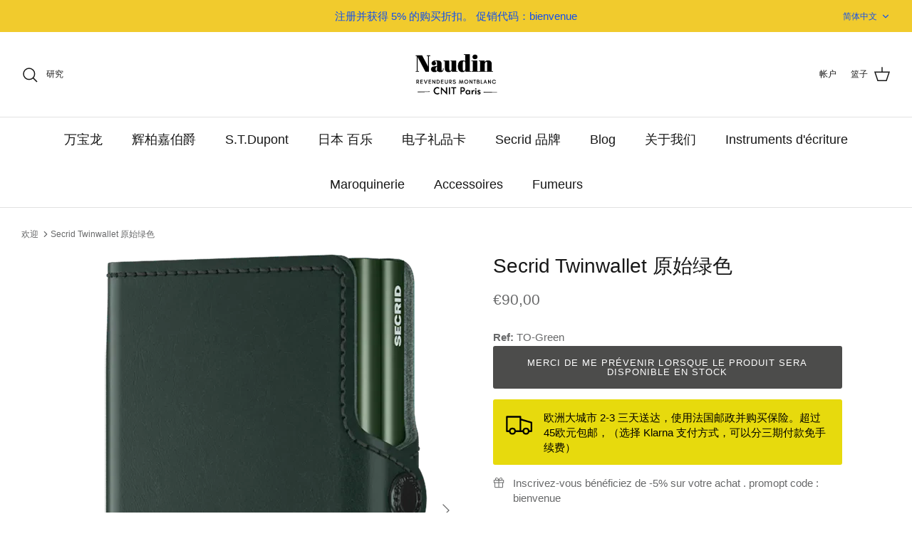

--- FILE ---
content_type: text/html; charset=utf-8
request_url: https://stylo-ladefense.com/zh/products/twinwallet-original-green
body_size: 43692
content:
<!DOCTYPE html><html lang="zh-CN" dir="ltr">
<head>


	<!-- Added by AVADA SEO Suite -->
	









<meta name="twitter:image" content="http://stylo-ladefense.com/cdn/shop/products/to-green-1-front.webp?v=1667260118">
    
<script>window.FPConfig = {};window.FPConfig.ignoreKeywords=["/cart","/account"]</script>




<script>
const lightJsExclude = [];
</script>





<script>
class LightJsLoader{constructor(e){this.jQs=[],this.listener=this.handleListener.bind(this,e),this.scripts=["default","defer","async"].reduce(((e,t)=>({...e,[t]:[]})),{});const t=this;e.forEach((e=>window.addEventListener(e,t.listener,{passive:!0})))}handleListener(e){const t=this;return e.forEach((e=>window.removeEventListener(e,t.listener))),"complete"===document.readyState?this.handleDOM():document.addEventListener("readystatechange",(e=>{if("complete"===e.target.readyState)return setTimeout(t.handleDOM.bind(t),1)}))}async handleDOM(){this.suspendEvent(),this.suspendJQuery(),this.findScripts(),this.preloadScripts();for(const e of Object.keys(this.scripts))await this.replaceScripts(this.scripts[e]);for(const e of["DOMContentLoaded","readystatechange"])await this.requestRepaint(),document.dispatchEvent(new Event("lightJS-"+e));document.lightJSonreadystatechange&&document.lightJSonreadystatechange();for(const e of["DOMContentLoaded","load"])await this.requestRepaint(),window.dispatchEvent(new Event("lightJS-"+e));await this.requestRepaint(),window.lightJSonload&&window.lightJSonload(),await this.requestRepaint(),this.jQs.forEach((e=>e(window).trigger("lightJS-jquery-load"))),window.dispatchEvent(new Event("lightJS-pageshow")),await this.requestRepaint(),window.lightJSonpageshow&&window.lightJSonpageshow()}async requestRepaint(){return new Promise((e=>requestAnimationFrame(e)))}findScripts(){document.querySelectorAll("script[type=lightJs]").forEach((e=>{e.hasAttribute("src")?e.hasAttribute("async")&&e.async?this.scripts.async.push(e):e.hasAttribute("defer")&&e.defer?this.scripts.defer.push(e):this.scripts.default.push(e):this.scripts.default.push(e)}))}preloadScripts(){const e=this,t=Object.keys(this.scripts).reduce(((t,n)=>[...t,...e.scripts[n]]),[]),n=document.createDocumentFragment();t.forEach((e=>{const t=e.getAttribute("src");if(!t)return;const s=document.createElement("link");s.href=t,s.rel="preload",s.as="script",n.appendChild(s)})),document.head.appendChild(n)}async replaceScripts(e){let t;for(;t=e.shift();)await this.requestRepaint(),new Promise((e=>{const n=document.createElement("script");[...t.attributes].forEach((e=>{"type"!==e.nodeName&&n.setAttribute(e.nodeName,e.nodeValue)})),t.hasAttribute("src")?(n.addEventListener("load",e),n.addEventListener("error",e)):(n.text=t.text,e()),t.parentNode.replaceChild(n,t)}))}suspendEvent(){const e={};[{obj:document,name:"DOMContentLoaded"},{obj:window,name:"DOMContentLoaded"},{obj:window,name:"load"},{obj:window,name:"pageshow"},{obj:document,name:"readystatechange"}].map((t=>function(t,n){function s(n){return e[t].list.indexOf(n)>=0?"lightJS-"+n:n}e[t]||(e[t]={list:[n],add:t.addEventListener,remove:t.removeEventListener},t.addEventListener=(...n)=>{n[0]=s(n[0]),e[t].add.apply(t,n)},t.removeEventListener=(...n)=>{n[0]=s(n[0]),e[t].remove.apply(t,n)})}(t.obj,t.name))),[{obj:document,name:"onreadystatechange"},{obj:window,name:"onpageshow"}].map((e=>function(e,t){let n=e[t];Object.defineProperty(e,t,{get:()=>n||function(){},set:s=>{e["lightJS"+t]=n=s}})}(e.obj,e.name)))}suspendJQuery(){const e=this;let t=window.jQuery;Object.defineProperty(window,"jQuery",{get:()=>t,set(n){if(!n||!n.fn||!e.jQs.includes(n))return void(t=n);n.fn.ready=n.fn.init.prototype.ready=e=>{e.bind(document)(n)};const s=n.fn.on;n.fn.on=n.fn.init.prototype.on=function(...e){if(window!==this[0])return s.apply(this,e),this;const t=e=>e.split(" ").map((e=>"load"===e||0===e.indexOf("load.")?"lightJS-jquery-load":e)).join(" ");return"string"==typeof e[0]||e[0]instanceof String?(e[0]=t(e[0]),s.apply(this,e),this):("object"==typeof e[0]&&Object.keys(e[0]).forEach((n=>{delete Object.assign(e[0],{[t(n)]:e[0][n]})[n]})),s.apply(this,e),this)},e.jQs.push(n),t=n}})}}new LightJsLoader(["keydown","mousemove","touchend","touchmove","touchstart","wheel"]);
</script>



<!-- Added by AVADA SEO Suite: Product Structured Data -->
<script type="application/ld+json">{
"@context": "https://schema.org/",
"@type": "Product",
"@id": "https://stylo-ladefense.com/zh/products/twinwallet-original-green",
"name": "Secrid Twinwallet 原始绿色",
"description": "容量翻倍，而不是尺寸Twinwallet 由两个卡片保护器组成，可将存储空间增加一倍，最多可容纳 16 张卡片、票据和收据，同时保持紧凑。 Twinwallet 具有坚固的闭合和外部设计，可让您存放额外的卡片、票据和收据，在保持紧凑的同时拥有充足的存储容量。包含 8 张浮雕牌或 12 张平滑牌4张附加卡门票商业名片收据",
"brand": {
  "@type": "Brand",
  "name": "Secrid"
},
"offers": {
  "@type": "Offer",
  "price": "90.0",
  "priceCurrency": "EUR",
  "itemCondition": "https://schema.org/NewCondition",
  "availability": "https://schema.org/OutOfStock",
  "url": "https://stylo-ladefense.com/zh/products/twinwallet-original-green"
},
"image": [
  "https://stylo-ladefense.com/cdn/shop/products/to-green-1-front.webp?v=1667260118",
  "https://stylo-ladefense.com/cdn/shop/products/to-green-2-side.webp?v=1667260118",
  "https://stylo-ladefense.com/cdn/shop/products/to-green-3-expl.webp?v=1667260117",
  "https://stylo-ladefense.com/cdn/shop/products/to-green-4-open.webp?v=1667260118"
],
"releaseDate": "2022-11-01 00:48:36 +0100",
"sku": "TO-Green",
"mpn": "8718215287445"}</script>
<!-- /Added by AVADA SEO Suite --><!-- Added by AVADA SEO Suite: Breadcrumb Structured Data  -->
<script type="application/ld+json">{
  "@context": "https://schema.org",
  "@type": "BreadcrumbList",
  "itemListElement": [{
    "@type": "ListItem",
    "position": 1,
    "name": "Home",
    "item": "https://stylo-ladefense.com"
  }, {
    "@type": "ListItem",
    "position": 2,
    "name": "Secrid Twinwallet 原始绿色",
    "item": "https://stylo-ladefense.com/zh/products/twinwallet-original-green"
  }]
}
</script>
<!-- Added by AVADA SEO Suite -->




	<!-- /Added by AVADA SEO Suite -->
  <!-- Symmetry 5.5.1 -->

  <link rel="preload" href="//stylo-ladefense.com/cdn/shop/t/30/assets/styles.css?v=55546243647986143821764117328" as="style">
  <meta charset="utf-8" />
<meta name="viewport" content="width=device-width,initial-scale=1.0" />
<meta http-equiv="X-UA-Compatible" content="IE=edge">

<link rel="preconnect" href="https://cdn.shopify.com" crossorigin>
<link rel="preconnect" href="https://fonts.shopify.com" crossorigin>
<link rel="preconnect" href="https://monorail-edge.shopifysvc.com"><link rel="preload" as="font" href="//stylo-ladefense.com/cdn/fonts/quicksand/quicksand_n7.d375fe11182475f82f7bb6306a0a0e4018995610.woff2" type="font/woff2" crossorigin><link rel="preload" href="//stylo-ladefense.com/cdn/shop/t/30/assets/vendor.min.js?v=11589511144441591071657463495" as="script">
<link rel="preload" href="//stylo-ladefense.com/cdn/shop/t/30/assets/theme.js?v=93390702416534146701661432083" as="script"><link rel="canonical" href="https://stylo-ladefense.com/zh/products/twinwallet-original-green" /><link rel="shortcut icon" href="//stylo-ladefense.com/cdn/shop/files/secrid_miniwallet1_4.png?v=1644103075" type="image/png" /><meta name="description" content="容量翻倍，而不是尺寸Twinwallet 由两个卡片保护器组成，可将存储空间增加一倍，最多可容纳 16 张卡片、票据和收据，同时保持紧凑。 Twinwallet 具有坚固的闭合和外部设计，可让您存放额外的卡片、票据和收据，在保持紧凑的同时拥有充足的存储容量。包含 8 张浮雕牌或 12 张平滑牌 4张附加卡 门票 商业名片 收据">

  <title>
    
        Secrid Twinwallet 原始绿色 &ndash; Boutique Naudin
    
</title>

  <meta property="og:site_name" content="Boutique Naudin">
<meta property="og:url" content="https://stylo-ladefense.com/zh/products/twinwallet-original-green">
<meta property="og:title" content="Secrid Twinwallet 原始绿色">
<meta property="og:type" content="product">
<meta property="og:description" content="容量翻倍，而不是尺寸Twinwallet 由两个卡片保护器组成，可将存储空间增加一倍，最多可容纳 16 张卡片、票据和收据，同时保持紧凑。 Twinwallet 具有坚固的闭合和外部设计，可让您存放额外的卡片、票据和收据，在保持紧凑的同时拥有充足的存储容量。包含 8 张浮雕牌或 12 张平滑牌 4张附加卡 门票 商业名片 收据"><meta property="og:image" content="http://stylo-ladefense.com/cdn/shop/products/to-green-1-front_1200x1200.webp?v=1667260118">
  <meta property="og:image:secure_url" content="https://stylo-ladefense.com/cdn/shop/products/to-green-1-front_1200x1200.webp?v=1667260118">
  <meta property="og:image:width" content="453">
  <meta property="og:image:height" content="720"><meta property="og:price:amount" content="90,00">
  <meta property="og:price:currency" content="EUR"><meta name="twitter:card" content="summary_large_image">
<meta name="twitter:title" content="Secrid Twinwallet 原始绿色">
<meta name="twitter:description" content="容量翻倍，而不是尺寸Twinwallet 由两个卡片保护器组成，可将存储空间增加一倍，最多可容纳 16 张卡片、票据和收据，同时保持紧凑。 Twinwallet 具有坚固的闭合和外部设计，可让您存放额外的卡片、票据和收据，在保持紧凑的同时拥有充足的存储容量。包含 8 张浮雕牌或 12 张平滑牌 4张附加卡 门票 商业名片 收据">


  <link href="//stylo-ladefense.com/cdn/shop/t/30/assets/styles.css?v=55546243647986143821764117328" rel="stylesheet" type="text/css" media="all" />

  <script>
    window.theme = window.theme || {};
    theme.money_format_with_product_code_preference = "€{{amount_with_comma_separator}}";
    theme.money_format_with_cart_code_preference = "€{{amount_with_comma_separator}} EUR";
    theme.money_format = "€{{amount_with_comma_separator}}";
    theme.strings = {
      previous: "以前的",
      next: "下一个",
      addressError: "找不到这个地址",
      addressNoResults: "该地址没有结果",
      addressQueryLimit: "您已超出 Google 的 API 使用限制。考虑升级到\u003ca href=\"https:\/\/developers.google.com\/maps\/premium\/usage-limits\"\u003e特殊饮食\u003c\/a\u003e。",
      authError: "验证您的 Google 地图帐户时出现问题。",
      icon_labels_left: "剩下",
      icon_labels_right: "正确的",
      icon_labels_down: "向下",
      icon_labels_close: "关闭",
      icon_labels_plus: "更多的",
      cart_terms_confirmation: "在继续之前，您必须接受条款和条件。",
      products_listing_from: "从",
      layout_live_search_see_all: "查看所有内容",
      products_product_add_to_cart: "添加到购物车",
      products_variant_no_stock: "售罄",
      products_variant_non_existent: "无法使用",
      products_product_pick_a: "选一个",
      general_navigation_menu_toggle_aria_label: "切换菜单",
      general_accessibility_labels_close: "关闭",
      products_product_adding_to_cart: "添加",
      products_product_added_to_cart: "添加",
      general_quick_search_pages: "页数",
      general_quick_search_no_results: "抱歉，我们没有找到任何结果",
      collections_general_see_all_subcollections: "看到一切..."
    };
    theme.routes = {
      cart_url: '/zh/cart',
      cart_add_url: '/zh/cart/add.js',
      cart_change_url: '/zh/cart/change',
      predictive_search_url: '/zh/search/suggest'
    };
    theme.settings = {
      cart_type: "drawer",
      quickbuy_style: "off",
      avoid_orphans: true
    };
    document.documentElement.classList.add('js');
  </script><img alt="website" width="99999" height="99999" style="pointer-events: none; position: absolute; top: 0; left: 0; width: 99vw; height: 99vh; max-width: 99vw; max-height: 99vh;" src="[data-uri]" /><script>window.performance && window.performance.mark && window.performance.mark('shopify.content_for_header.start');</script><meta name="google-site-verification" content="h5DlkXl3itZGhfO8AzzBYq-TnfpNYkbYAb0-kqQOXe0">
<meta name="google-site-verification" content="h5DlkXl3itZGhfO8AzzBYq-TnfpNYkbYAb0-kqQOXe0">
<meta name="google-site-verification" content="P8j0d3XCrjXrSzUYX5t8uF4jABQxggC5Sa6kxDU1r-E">
<meta id="shopify-digital-wallet" name="shopify-digital-wallet" content="/59415691438/digital_wallets/dialog">
<meta name="shopify-checkout-api-token" content="6bfc3122034598b4dcd6a3e23bdcadd0">
<meta id="in-context-paypal-metadata" data-shop-id="59415691438" data-venmo-supported="false" data-environment="production" data-locale="zh_CN" data-paypal-v4="true" data-currency="EUR">
<link rel="alternate" hreflang="x-default" href="https://stylo-ladefense.com/products/twinwallet-original-green">
<link rel="alternate" hreflang="fr" href="https://stylo-ladefense.com/products/twinwallet-original-green">
<link rel="alternate" hreflang="en" href="https://stylo-ladefense.com/en/products/twinwallet-original-green">
<link rel="alternate" hreflang="zh-Hans" href="https://stylo-ladefense.com/zh/products/twinwallet-original-green">
<link rel="alternate" hreflang="fr-CN" href="https://stylo-ladefense.com/fr-cn/products/twinwallet-original-green">
<link rel="alternate" hreflang="zh-Hans-CN" href="https://stylo-ladefense.com/zh-cn/products/twinwallet-original-green">
<link rel="alternate" hreflang="fr-LU" href="https://stylo-ladefense.com/fr-lu/products/twinwallet-original-green">
<link rel="alternate" hreflang="fr-DE" href="https://stylo-ladefense.com/fr-de/products/twinwallet-original-green">
<link rel="alternate" hreflang="en-DE" href="https://stylo-ladefense.com/en-de/products/twinwallet-original-green">
<link rel="alternate" hreflang="fr-IT" href="https://stylo-ladefense.com/fr-it/products/twinwallet-original-green">
<link rel="alternate" hreflang="fr-BE" href="https://stylo-ladefense.com/fr-be/products/twinwallet-original-green">
<link rel="alternate" hreflang="fr-CH" href="https://stylo-ladefense.com/fr-ch/products/twinwallet-original-green">
<link rel="alternate" hreflang="fr-LT" href="https://stylo-ladefense.com/fr-lt/products/twinwallet-original-green">
<link rel="alternate" hreflang="zh-Hans-AC" href="https://stylo-ladefense.com/zh/products/twinwallet-original-green">
<link rel="alternate" hreflang="zh-Hans-AD" href="https://stylo-ladefense.com/zh/products/twinwallet-original-green">
<link rel="alternate" hreflang="zh-Hans-AE" href="https://stylo-ladefense.com/zh/products/twinwallet-original-green">
<link rel="alternate" hreflang="zh-Hans-AF" href="https://stylo-ladefense.com/zh/products/twinwallet-original-green">
<link rel="alternate" hreflang="zh-Hans-AG" href="https://stylo-ladefense.com/zh/products/twinwallet-original-green">
<link rel="alternate" hreflang="zh-Hans-AI" href="https://stylo-ladefense.com/zh/products/twinwallet-original-green">
<link rel="alternate" hreflang="zh-Hans-AL" href="https://stylo-ladefense.com/zh/products/twinwallet-original-green">
<link rel="alternate" hreflang="zh-Hans-AM" href="https://stylo-ladefense.com/zh/products/twinwallet-original-green">
<link rel="alternate" hreflang="zh-Hans-AO" href="https://stylo-ladefense.com/zh/products/twinwallet-original-green">
<link rel="alternate" hreflang="zh-Hans-AR" href="https://stylo-ladefense.com/zh/products/twinwallet-original-green">
<link rel="alternate" hreflang="zh-Hans-AT" href="https://stylo-ladefense.com/zh/products/twinwallet-original-green">
<link rel="alternate" hreflang="zh-Hans-AU" href="https://stylo-ladefense.com/zh/products/twinwallet-original-green">
<link rel="alternate" hreflang="zh-Hans-AW" href="https://stylo-ladefense.com/zh/products/twinwallet-original-green">
<link rel="alternate" hreflang="zh-Hans-AX" href="https://stylo-ladefense.com/zh/products/twinwallet-original-green">
<link rel="alternate" hreflang="zh-Hans-AZ" href="https://stylo-ladefense.com/zh/products/twinwallet-original-green">
<link rel="alternate" hreflang="zh-Hans-BA" href="https://stylo-ladefense.com/zh/products/twinwallet-original-green">
<link rel="alternate" hreflang="zh-Hans-BB" href="https://stylo-ladefense.com/zh/products/twinwallet-original-green">
<link rel="alternate" hreflang="zh-Hans-BD" href="https://stylo-ladefense.com/zh/products/twinwallet-original-green">
<link rel="alternate" hreflang="zh-Hans-BF" href="https://stylo-ladefense.com/zh/products/twinwallet-original-green">
<link rel="alternate" hreflang="zh-Hans-BG" href="https://stylo-ladefense.com/zh/products/twinwallet-original-green">
<link rel="alternate" hreflang="zh-Hans-BH" href="https://stylo-ladefense.com/zh/products/twinwallet-original-green">
<link rel="alternate" hreflang="zh-Hans-BI" href="https://stylo-ladefense.com/zh/products/twinwallet-original-green">
<link rel="alternate" hreflang="zh-Hans-BJ" href="https://stylo-ladefense.com/zh/products/twinwallet-original-green">
<link rel="alternate" hreflang="zh-Hans-BL" href="https://stylo-ladefense.com/zh/products/twinwallet-original-green">
<link rel="alternate" hreflang="zh-Hans-BM" href="https://stylo-ladefense.com/zh/products/twinwallet-original-green">
<link rel="alternate" hreflang="zh-Hans-BN" href="https://stylo-ladefense.com/zh/products/twinwallet-original-green">
<link rel="alternate" hreflang="zh-Hans-BO" href="https://stylo-ladefense.com/zh/products/twinwallet-original-green">
<link rel="alternate" hreflang="zh-Hans-BQ" href="https://stylo-ladefense.com/zh/products/twinwallet-original-green">
<link rel="alternate" hreflang="zh-Hans-BR" href="https://stylo-ladefense.com/zh/products/twinwallet-original-green">
<link rel="alternate" hreflang="zh-Hans-BS" href="https://stylo-ladefense.com/zh/products/twinwallet-original-green">
<link rel="alternate" hreflang="zh-Hans-BT" href="https://stylo-ladefense.com/zh/products/twinwallet-original-green">
<link rel="alternate" hreflang="zh-Hans-BW" href="https://stylo-ladefense.com/zh/products/twinwallet-original-green">
<link rel="alternate" hreflang="zh-Hans-BY" href="https://stylo-ladefense.com/zh/products/twinwallet-original-green">
<link rel="alternate" hreflang="zh-Hans-BZ" href="https://stylo-ladefense.com/zh/products/twinwallet-original-green">
<link rel="alternate" hreflang="zh-Hans-CA" href="https://stylo-ladefense.com/zh/products/twinwallet-original-green">
<link rel="alternate" hreflang="zh-Hans-CC" href="https://stylo-ladefense.com/zh/products/twinwallet-original-green">
<link rel="alternate" hreflang="zh-Hans-CD" href="https://stylo-ladefense.com/zh/products/twinwallet-original-green">
<link rel="alternate" hreflang="zh-Hans-CF" href="https://stylo-ladefense.com/zh/products/twinwallet-original-green">
<link rel="alternate" hreflang="zh-Hans-CG" href="https://stylo-ladefense.com/zh/products/twinwallet-original-green">
<link rel="alternate" hreflang="zh-Hans-CI" href="https://stylo-ladefense.com/zh/products/twinwallet-original-green">
<link rel="alternate" hreflang="zh-Hans-CK" href="https://stylo-ladefense.com/zh/products/twinwallet-original-green">
<link rel="alternate" hreflang="zh-Hans-CL" href="https://stylo-ladefense.com/zh/products/twinwallet-original-green">
<link rel="alternate" hreflang="zh-Hans-CM" href="https://stylo-ladefense.com/zh/products/twinwallet-original-green">
<link rel="alternate" hreflang="zh-Hans-CO" href="https://stylo-ladefense.com/zh/products/twinwallet-original-green">
<link rel="alternate" hreflang="zh-Hans-CR" href="https://stylo-ladefense.com/zh/products/twinwallet-original-green">
<link rel="alternate" hreflang="zh-Hans-CV" href="https://stylo-ladefense.com/zh/products/twinwallet-original-green">
<link rel="alternate" hreflang="zh-Hans-CW" href="https://stylo-ladefense.com/zh/products/twinwallet-original-green">
<link rel="alternate" hreflang="zh-Hans-CX" href="https://stylo-ladefense.com/zh/products/twinwallet-original-green">
<link rel="alternate" hreflang="zh-Hans-CY" href="https://stylo-ladefense.com/zh/products/twinwallet-original-green">
<link rel="alternate" hreflang="zh-Hans-CZ" href="https://stylo-ladefense.com/zh/products/twinwallet-original-green">
<link rel="alternate" hreflang="zh-Hans-DJ" href="https://stylo-ladefense.com/zh/products/twinwallet-original-green">
<link rel="alternate" hreflang="zh-Hans-DK" href="https://stylo-ladefense.com/zh/products/twinwallet-original-green">
<link rel="alternate" hreflang="zh-Hans-DM" href="https://stylo-ladefense.com/zh/products/twinwallet-original-green">
<link rel="alternate" hreflang="zh-Hans-DO" href="https://stylo-ladefense.com/zh/products/twinwallet-original-green">
<link rel="alternate" hreflang="zh-Hans-DZ" href="https://stylo-ladefense.com/zh/products/twinwallet-original-green">
<link rel="alternate" hreflang="zh-Hans-EC" href="https://stylo-ladefense.com/zh/products/twinwallet-original-green">
<link rel="alternate" hreflang="zh-Hans-EE" href="https://stylo-ladefense.com/zh/products/twinwallet-original-green">
<link rel="alternate" hreflang="zh-Hans-EG" href="https://stylo-ladefense.com/zh/products/twinwallet-original-green">
<link rel="alternate" hreflang="zh-Hans-EH" href="https://stylo-ladefense.com/zh/products/twinwallet-original-green">
<link rel="alternate" hreflang="zh-Hans-ER" href="https://stylo-ladefense.com/zh/products/twinwallet-original-green">
<link rel="alternate" hreflang="zh-Hans-ES" href="https://stylo-ladefense.com/zh/products/twinwallet-original-green">
<link rel="alternate" hreflang="zh-Hans-ET" href="https://stylo-ladefense.com/zh/products/twinwallet-original-green">
<link rel="alternate" hreflang="zh-Hans-FI" href="https://stylo-ladefense.com/zh/products/twinwallet-original-green">
<link rel="alternate" hreflang="zh-Hans-FJ" href="https://stylo-ladefense.com/zh/products/twinwallet-original-green">
<link rel="alternate" hreflang="zh-Hans-FK" href="https://stylo-ladefense.com/zh/products/twinwallet-original-green">
<link rel="alternate" hreflang="zh-Hans-FO" href="https://stylo-ladefense.com/zh/products/twinwallet-original-green">
<link rel="alternate" hreflang="zh-Hans-FR" href="https://stylo-ladefense.com/zh/products/twinwallet-original-green">
<link rel="alternate" hreflang="zh-Hans-GA" href="https://stylo-ladefense.com/zh/products/twinwallet-original-green">
<link rel="alternate" hreflang="zh-Hans-GB" href="https://stylo-ladefense.com/zh/products/twinwallet-original-green">
<link rel="alternate" hreflang="zh-Hans-GD" href="https://stylo-ladefense.com/zh/products/twinwallet-original-green">
<link rel="alternate" hreflang="zh-Hans-GE" href="https://stylo-ladefense.com/zh/products/twinwallet-original-green">
<link rel="alternate" hreflang="zh-Hans-GF" href="https://stylo-ladefense.com/zh/products/twinwallet-original-green">
<link rel="alternate" hreflang="zh-Hans-GG" href="https://stylo-ladefense.com/zh/products/twinwallet-original-green">
<link rel="alternate" hreflang="zh-Hans-GH" href="https://stylo-ladefense.com/zh/products/twinwallet-original-green">
<link rel="alternate" hreflang="zh-Hans-GI" href="https://stylo-ladefense.com/zh/products/twinwallet-original-green">
<link rel="alternate" hreflang="zh-Hans-GL" href="https://stylo-ladefense.com/zh/products/twinwallet-original-green">
<link rel="alternate" hreflang="zh-Hans-GM" href="https://stylo-ladefense.com/zh/products/twinwallet-original-green">
<link rel="alternate" hreflang="zh-Hans-GN" href="https://stylo-ladefense.com/zh/products/twinwallet-original-green">
<link rel="alternate" hreflang="zh-Hans-GP" href="https://stylo-ladefense.com/zh/products/twinwallet-original-green">
<link rel="alternate" hreflang="zh-Hans-GQ" href="https://stylo-ladefense.com/zh/products/twinwallet-original-green">
<link rel="alternate" hreflang="zh-Hans-GR" href="https://stylo-ladefense.com/zh/products/twinwallet-original-green">
<link rel="alternate" hreflang="zh-Hans-GS" href="https://stylo-ladefense.com/zh/products/twinwallet-original-green">
<link rel="alternate" hreflang="zh-Hans-GT" href="https://stylo-ladefense.com/zh/products/twinwallet-original-green">
<link rel="alternate" hreflang="zh-Hans-GW" href="https://stylo-ladefense.com/zh/products/twinwallet-original-green">
<link rel="alternate" hreflang="zh-Hans-GY" href="https://stylo-ladefense.com/zh/products/twinwallet-original-green">
<link rel="alternate" hreflang="zh-Hans-HK" href="https://stylo-ladefense.com/zh/products/twinwallet-original-green">
<link rel="alternate" hreflang="zh-Hans-HN" href="https://stylo-ladefense.com/zh/products/twinwallet-original-green">
<link rel="alternate" hreflang="zh-Hans-HR" href="https://stylo-ladefense.com/zh/products/twinwallet-original-green">
<link rel="alternate" hreflang="zh-Hans-HT" href="https://stylo-ladefense.com/zh/products/twinwallet-original-green">
<link rel="alternate" hreflang="zh-Hans-HU" href="https://stylo-ladefense.com/zh/products/twinwallet-original-green">
<link rel="alternate" hreflang="zh-Hans-ID" href="https://stylo-ladefense.com/zh/products/twinwallet-original-green">
<link rel="alternate" hreflang="zh-Hans-IE" href="https://stylo-ladefense.com/zh/products/twinwallet-original-green">
<link rel="alternate" hreflang="zh-Hans-IL" href="https://stylo-ladefense.com/zh/products/twinwallet-original-green">
<link rel="alternate" hreflang="zh-Hans-IM" href="https://stylo-ladefense.com/zh/products/twinwallet-original-green">
<link rel="alternate" hreflang="zh-Hans-IN" href="https://stylo-ladefense.com/zh/products/twinwallet-original-green">
<link rel="alternate" hreflang="zh-Hans-IO" href="https://stylo-ladefense.com/zh/products/twinwallet-original-green">
<link rel="alternate" hreflang="zh-Hans-IQ" href="https://stylo-ladefense.com/zh/products/twinwallet-original-green">
<link rel="alternate" hreflang="zh-Hans-IS" href="https://stylo-ladefense.com/zh/products/twinwallet-original-green">
<link rel="alternate" hreflang="zh-Hans-JE" href="https://stylo-ladefense.com/zh/products/twinwallet-original-green">
<link rel="alternate" hreflang="zh-Hans-JM" href="https://stylo-ladefense.com/zh/products/twinwallet-original-green">
<link rel="alternate" hreflang="zh-Hans-JO" href="https://stylo-ladefense.com/zh/products/twinwallet-original-green">
<link rel="alternate" hreflang="zh-Hans-JP" href="https://stylo-ladefense.com/zh/products/twinwallet-original-green">
<link rel="alternate" hreflang="zh-Hans-KE" href="https://stylo-ladefense.com/zh/products/twinwallet-original-green">
<link rel="alternate" hreflang="zh-Hans-KG" href="https://stylo-ladefense.com/zh/products/twinwallet-original-green">
<link rel="alternate" hreflang="zh-Hans-KH" href="https://stylo-ladefense.com/zh/products/twinwallet-original-green">
<link rel="alternate" hreflang="zh-Hans-KI" href="https://stylo-ladefense.com/zh/products/twinwallet-original-green">
<link rel="alternate" hreflang="zh-Hans-KM" href="https://stylo-ladefense.com/zh/products/twinwallet-original-green">
<link rel="alternate" hreflang="zh-Hans-KN" href="https://stylo-ladefense.com/zh/products/twinwallet-original-green">
<link rel="alternate" hreflang="zh-Hans-KR" href="https://stylo-ladefense.com/zh/products/twinwallet-original-green">
<link rel="alternate" hreflang="zh-Hans-KW" href="https://stylo-ladefense.com/zh/products/twinwallet-original-green">
<link rel="alternate" hreflang="zh-Hans-KY" href="https://stylo-ladefense.com/zh/products/twinwallet-original-green">
<link rel="alternate" hreflang="zh-Hans-KZ" href="https://stylo-ladefense.com/zh/products/twinwallet-original-green">
<link rel="alternate" hreflang="zh-Hans-LA" href="https://stylo-ladefense.com/zh/products/twinwallet-original-green">
<link rel="alternate" hreflang="zh-Hans-LB" href="https://stylo-ladefense.com/zh/products/twinwallet-original-green">
<link rel="alternate" hreflang="zh-Hans-LC" href="https://stylo-ladefense.com/zh/products/twinwallet-original-green">
<link rel="alternate" hreflang="zh-Hans-LI" href="https://stylo-ladefense.com/zh/products/twinwallet-original-green">
<link rel="alternate" hreflang="zh-Hans-LK" href="https://stylo-ladefense.com/zh/products/twinwallet-original-green">
<link rel="alternate" hreflang="zh-Hans-LR" href="https://stylo-ladefense.com/zh/products/twinwallet-original-green">
<link rel="alternate" hreflang="zh-Hans-LS" href="https://stylo-ladefense.com/zh/products/twinwallet-original-green">
<link rel="alternate" hreflang="zh-Hans-LV" href="https://stylo-ladefense.com/zh/products/twinwallet-original-green">
<link rel="alternate" hreflang="zh-Hans-LY" href="https://stylo-ladefense.com/zh/products/twinwallet-original-green">
<link rel="alternate" hreflang="zh-Hans-MA" href="https://stylo-ladefense.com/zh/products/twinwallet-original-green">
<link rel="alternate" hreflang="zh-Hans-MC" href="https://stylo-ladefense.com/zh/products/twinwallet-original-green">
<link rel="alternate" hreflang="zh-Hans-MD" href="https://stylo-ladefense.com/zh/products/twinwallet-original-green">
<link rel="alternate" hreflang="zh-Hans-ME" href="https://stylo-ladefense.com/zh/products/twinwallet-original-green">
<link rel="alternate" hreflang="zh-Hans-MF" href="https://stylo-ladefense.com/zh/products/twinwallet-original-green">
<link rel="alternate" hreflang="zh-Hans-MG" href="https://stylo-ladefense.com/zh/products/twinwallet-original-green">
<link rel="alternate" hreflang="zh-Hans-MK" href="https://stylo-ladefense.com/zh/products/twinwallet-original-green">
<link rel="alternate" hreflang="zh-Hans-ML" href="https://stylo-ladefense.com/zh/products/twinwallet-original-green">
<link rel="alternate" hreflang="zh-Hans-MM" href="https://stylo-ladefense.com/zh/products/twinwallet-original-green">
<link rel="alternate" hreflang="zh-Hans-MN" href="https://stylo-ladefense.com/zh/products/twinwallet-original-green">
<link rel="alternate" hreflang="zh-Hans-MO" href="https://stylo-ladefense.com/zh/products/twinwallet-original-green">
<link rel="alternate" hreflang="zh-Hans-MQ" href="https://stylo-ladefense.com/zh/products/twinwallet-original-green">
<link rel="alternate" hreflang="zh-Hans-MR" href="https://stylo-ladefense.com/zh/products/twinwallet-original-green">
<link rel="alternate" hreflang="zh-Hans-MS" href="https://stylo-ladefense.com/zh/products/twinwallet-original-green">
<link rel="alternate" hreflang="zh-Hans-MT" href="https://stylo-ladefense.com/zh/products/twinwallet-original-green">
<link rel="alternate" hreflang="zh-Hans-MU" href="https://stylo-ladefense.com/zh/products/twinwallet-original-green">
<link rel="alternate" hreflang="zh-Hans-MV" href="https://stylo-ladefense.com/zh/products/twinwallet-original-green">
<link rel="alternate" hreflang="zh-Hans-MW" href="https://stylo-ladefense.com/zh/products/twinwallet-original-green">
<link rel="alternate" hreflang="zh-Hans-MX" href="https://stylo-ladefense.com/zh/products/twinwallet-original-green">
<link rel="alternate" hreflang="zh-Hans-MY" href="https://stylo-ladefense.com/zh/products/twinwallet-original-green">
<link rel="alternate" hreflang="zh-Hans-MZ" href="https://stylo-ladefense.com/zh/products/twinwallet-original-green">
<link rel="alternate" hreflang="zh-Hans-NA" href="https://stylo-ladefense.com/zh/products/twinwallet-original-green">
<link rel="alternate" hreflang="zh-Hans-NC" href="https://stylo-ladefense.com/zh/products/twinwallet-original-green">
<link rel="alternate" hreflang="zh-Hans-NE" href="https://stylo-ladefense.com/zh/products/twinwallet-original-green">
<link rel="alternate" hreflang="zh-Hans-NF" href="https://stylo-ladefense.com/zh/products/twinwallet-original-green">
<link rel="alternate" hreflang="zh-Hans-NG" href="https://stylo-ladefense.com/zh/products/twinwallet-original-green">
<link rel="alternate" hreflang="zh-Hans-NI" href="https://stylo-ladefense.com/zh/products/twinwallet-original-green">
<link rel="alternate" hreflang="zh-Hans-NL" href="https://stylo-ladefense.com/zh/products/twinwallet-original-green">
<link rel="alternate" hreflang="zh-Hans-NO" href="https://stylo-ladefense.com/zh/products/twinwallet-original-green">
<link rel="alternate" hreflang="zh-Hans-NP" href="https://stylo-ladefense.com/zh/products/twinwallet-original-green">
<link rel="alternate" hreflang="zh-Hans-NR" href="https://stylo-ladefense.com/zh/products/twinwallet-original-green">
<link rel="alternate" hreflang="zh-Hans-NU" href="https://stylo-ladefense.com/zh/products/twinwallet-original-green">
<link rel="alternate" hreflang="zh-Hans-NZ" href="https://stylo-ladefense.com/zh/products/twinwallet-original-green">
<link rel="alternate" hreflang="zh-Hans-OM" href="https://stylo-ladefense.com/zh/products/twinwallet-original-green">
<link rel="alternate" hreflang="zh-Hans-PA" href="https://stylo-ladefense.com/zh/products/twinwallet-original-green">
<link rel="alternate" hreflang="zh-Hans-PE" href="https://stylo-ladefense.com/zh/products/twinwallet-original-green">
<link rel="alternate" hreflang="zh-Hans-PF" href="https://stylo-ladefense.com/zh/products/twinwallet-original-green">
<link rel="alternate" hreflang="zh-Hans-PG" href="https://stylo-ladefense.com/zh/products/twinwallet-original-green">
<link rel="alternate" hreflang="zh-Hans-PH" href="https://stylo-ladefense.com/zh/products/twinwallet-original-green">
<link rel="alternate" hreflang="zh-Hans-PK" href="https://stylo-ladefense.com/zh/products/twinwallet-original-green">
<link rel="alternate" hreflang="zh-Hans-PL" href="https://stylo-ladefense.com/zh/products/twinwallet-original-green">
<link rel="alternate" hreflang="zh-Hans-PM" href="https://stylo-ladefense.com/zh/products/twinwallet-original-green">
<link rel="alternate" hreflang="zh-Hans-PN" href="https://stylo-ladefense.com/zh/products/twinwallet-original-green">
<link rel="alternate" hreflang="zh-Hans-PS" href="https://stylo-ladefense.com/zh/products/twinwallet-original-green">
<link rel="alternate" hreflang="zh-Hans-PT" href="https://stylo-ladefense.com/zh/products/twinwallet-original-green">
<link rel="alternate" hreflang="zh-Hans-PY" href="https://stylo-ladefense.com/zh/products/twinwallet-original-green">
<link rel="alternate" hreflang="zh-Hans-QA" href="https://stylo-ladefense.com/zh/products/twinwallet-original-green">
<link rel="alternate" hreflang="zh-Hans-RE" href="https://stylo-ladefense.com/zh/products/twinwallet-original-green">
<link rel="alternate" hreflang="zh-Hans-RO" href="https://stylo-ladefense.com/zh/products/twinwallet-original-green">
<link rel="alternate" hreflang="zh-Hans-RS" href="https://stylo-ladefense.com/zh/products/twinwallet-original-green">
<link rel="alternate" hreflang="zh-Hans-RU" href="https://stylo-ladefense.com/zh/products/twinwallet-original-green">
<link rel="alternate" hreflang="zh-Hans-RW" href="https://stylo-ladefense.com/zh/products/twinwallet-original-green">
<link rel="alternate" hreflang="zh-Hans-SA" href="https://stylo-ladefense.com/zh/products/twinwallet-original-green">
<link rel="alternate" hreflang="zh-Hans-SB" href="https://stylo-ladefense.com/zh/products/twinwallet-original-green">
<link rel="alternate" hreflang="zh-Hans-SC" href="https://stylo-ladefense.com/zh/products/twinwallet-original-green">
<link rel="alternate" hreflang="zh-Hans-SD" href="https://stylo-ladefense.com/zh/products/twinwallet-original-green">
<link rel="alternate" hreflang="zh-Hans-SE" href="https://stylo-ladefense.com/zh/products/twinwallet-original-green">
<link rel="alternate" hreflang="zh-Hans-SG" href="https://stylo-ladefense.com/zh/products/twinwallet-original-green">
<link rel="alternate" hreflang="zh-Hans-SH" href="https://stylo-ladefense.com/zh/products/twinwallet-original-green">
<link rel="alternate" hreflang="zh-Hans-SI" href="https://stylo-ladefense.com/zh/products/twinwallet-original-green">
<link rel="alternate" hreflang="zh-Hans-SJ" href="https://stylo-ladefense.com/zh/products/twinwallet-original-green">
<link rel="alternate" hreflang="zh-Hans-SK" href="https://stylo-ladefense.com/zh/products/twinwallet-original-green">
<link rel="alternate" hreflang="zh-Hans-SL" href="https://stylo-ladefense.com/zh/products/twinwallet-original-green">
<link rel="alternate" hreflang="zh-Hans-SM" href="https://stylo-ladefense.com/zh/products/twinwallet-original-green">
<link rel="alternate" hreflang="zh-Hans-SN" href="https://stylo-ladefense.com/zh/products/twinwallet-original-green">
<link rel="alternate" hreflang="zh-Hans-SO" href="https://stylo-ladefense.com/zh/products/twinwallet-original-green">
<link rel="alternate" hreflang="zh-Hans-SR" href="https://stylo-ladefense.com/zh/products/twinwallet-original-green">
<link rel="alternate" hreflang="zh-Hans-SS" href="https://stylo-ladefense.com/zh/products/twinwallet-original-green">
<link rel="alternate" hreflang="zh-Hans-ST" href="https://stylo-ladefense.com/zh/products/twinwallet-original-green">
<link rel="alternate" hreflang="zh-Hans-SV" href="https://stylo-ladefense.com/zh/products/twinwallet-original-green">
<link rel="alternate" hreflang="zh-Hans-SX" href="https://stylo-ladefense.com/zh/products/twinwallet-original-green">
<link rel="alternate" hreflang="zh-Hans-SZ" href="https://stylo-ladefense.com/zh/products/twinwallet-original-green">
<link rel="alternate" hreflang="zh-Hans-TA" href="https://stylo-ladefense.com/zh/products/twinwallet-original-green">
<link rel="alternate" hreflang="zh-Hans-TC" href="https://stylo-ladefense.com/zh/products/twinwallet-original-green">
<link rel="alternate" hreflang="zh-Hans-TD" href="https://stylo-ladefense.com/zh/products/twinwallet-original-green">
<link rel="alternate" hreflang="zh-Hans-TF" href="https://stylo-ladefense.com/zh/products/twinwallet-original-green">
<link rel="alternate" hreflang="zh-Hans-TG" href="https://stylo-ladefense.com/zh/products/twinwallet-original-green">
<link rel="alternate" hreflang="zh-Hans-TH" href="https://stylo-ladefense.com/zh/products/twinwallet-original-green">
<link rel="alternate" hreflang="zh-Hans-TJ" href="https://stylo-ladefense.com/zh/products/twinwallet-original-green">
<link rel="alternate" hreflang="zh-Hans-TK" href="https://stylo-ladefense.com/zh/products/twinwallet-original-green">
<link rel="alternate" hreflang="zh-Hans-TL" href="https://stylo-ladefense.com/zh/products/twinwallet-original-green">
<link rel="alternate" hreflang="zh-Hans-TM" href="https://stylo-ladefense.com/zh/products/twinwallet-original-green">
<link rel="alternate" hreflang="zh-Hans-TN" href="https://stylo-ladefense.com/zh/products/twinwallet-original-green">
<link rel="alternate" hreflang="zh-Hans-TO" href="https://stylo-ladefense.com/zh/products/twinwallet-original-green">
<link rel="alternate" hreflang="zh-Hans-TR" href="https://stylo-ladefense.com/zh/products/twinwallet-original-green">
<link rel="alternate" hreflang="zh-Hans-TT" href="https://stylo-ladefense.com/zh/products/twinwallet-original-green">
<link rel="alternate" hreflang="zh-Hans-TV" href="https://stylo-ladefense.com/zh/products/twinwallet-original-green">
<link rel="alternate" hreflang="zh-Hans-TW" href="https://stylo-ladefense.com/zh/products/twinwallet-original-green">
<link rel="alternate" hreflang="zh-Hans-TZ" href="https://stylo-ladefense.com/zh/products/twinwallet-original-green">
<link rel="alternate" hreflang="zh-Hans-UA" href="https://stylo-ladefense.com/zh/products/twinwallet-original-green">
<link rel="alternate" hreflang="zh-Hans-UG" href="https://stylo-ladefense.com/zh/products/twinwallet-original-green">
<link rel="alternate" hreflang="zh-Hans-UM" href="https://stylo-ladefense.com/zh/products/twinwallet-original-green">
<link rel="alternate" hreflang="zh-Hans-UY" href="https://stylo-ladefense.com/zh/products/twinwallet-original-green">
<link rel="alternate" hreflang="zh-Hans-UZ" href="https://stylo-ladefense.com/zh/products/twinwallet-original-green">
<link rel="alternate" hreflang="zh-Hans-VA" href="https://stylo-ladefense.com/zh/products/twinwallet-original-green">
<link rel="alternate" hreflang="zh-Hans-VC" href="https://stylo-ladefense.com/zh/products/twinwallet-original-green">
<link rel="alternate" hreflang="zh-Hans-VE" href="https://stylo-ladefense.com/zh/products/twinwallet-original-green">
<link rel="alternate" hreflang="zh-Hans-VG" href="https://stylo-ladefense.com/zh/products/twinwallet-original-green">
<link rel="alternate" hreflang="zh-Hans-VN" href="https://stylo-ladefense.com/zh/products/twinwallet-original-green">
<link rel="alternate" hreflang="zh-Hans-VU" href="https://stylo-ladefense.com/zh/products/twinwallet-original-green">
<link rel="alternate" hreflang="zh-Hans-WF" href="https://stylo-ladefense.com/zh/products/twinwallet-original-green">
<link rel="alternate" hreflang="zh-Hans-WS" href="https://stylo-ladefense.com/zh/products/twinwallet-original-green">
<link rel="alternate" hreflang="zh-Hans-XK" href="https://stylo-ladefense.com/zh/products/twinwallet-original-green">
<link rel="alternate" hreflang="zh-Hans-YE" href="https://stylo-ladefense.com/zh/products/twinwallet-original-green">
<link rel="alternate" hreflang="zh-Hans-YT" href="https://stylo-ladefense.com/zh/products/twinwallet-original-green">
<link rel="alternate" hreflang="zh-Hans-ZA" href="https://stylo-ladefense.com/zh/products/twinwallet-original-green">
<link rel="alternate" hreflang="zh-Hans-ZM" href="https://stylo-ladefense.com/zh/products/twinwallet-original-green">
<link rel="alternate" hreflang="zh-Hans-ZW" href="https://stylo-ladefense.com/zh/products/twinwallet-original-green">
<link rel="alternate" type="application/json+oembed" href="https://stylo-ladefense.com/zh/products/twinwallet-original-green.oembed">
<script async="async" src="/checkouts/internal/preloads.js?locale=zh-FR"></script>
<link rel="preconnect" href="https://shop.app" crossorigin="anonymous">
<script async="async" src="https://shop.app/checkouts/internal/preloads.js?locale=zh-FR&shop_id=59415691438" crossorigin="anonymous"></script>
<script id="apple-pay-shop-capabilities" type="application/json">{"shopId":59415691438,"countryCode":"FR","currencyCode":"EUR","merchantCapabilities":["supports3DS"],"merchantId":"gid:\/\/shopify\/Shop\/59415691438","merchantName":"Boutique Naudin","requiredBillingContactFields":["postalAddress","email","phone"],"requiredShippingContactFields":["postalAddress","email","phone"],"shippingType":"shipping","supportedNetworks":["visa","masterCard","maestro"],"total":{"type":"pending","label":"Boutique Naudin","amount":"1.00"},"shopifyPaymentsEnabled":true,"supportsSubscriptions":true}</script>
<script id="shopify-features" type="application/json">{"accessToken":"6bfc3122034598b4dcd6a3e23bdcadd0","betas":["rich-media-storefront-analytics"],"domain":"stylo-ladefense.com","predictiveSearch":true,"shopId":59415691438,"locale":"zh-cn"}</script>
<script>var Shopify = Shopify || {};
Shopify.shop = "boutique-naudin-stylo-cadeau.myshopify.com";
Shopify.locale = "zh-CN";
Shopify.currency = {"active":"EUR","rate":"1.0"};
Shopify.country = "FR";
Shopify.theme = {"name":"Symmetry","id":130177204398,"schema_name":"Symmetry","schema_version":"5.5.1","theme_store_id":568,"role":"main"};
Shopify.theme.handle = "null";
Shopify.theme.style = {"id":null,"handle":null};
Shopify.cdnHost = "stylo-ladefense.com/cdn";
Shopify.routes = Shopify.routes || {};
Shopify.routes.root = "/zh/";</script>
<script type="module">!function(o){(o.Shopify=o.Shopify||{}).modules=!0}(window);</script>
<script>!function(o){function n(){var o=[];function n(){o.push(Array.prototype.slice.apply(arguments))}return n.q=o,n}var t=o.Shopify=o.Shopify||{};t.loadFeatures=n(),t.autoloadFeatures=n()}(window);</script>
<script>
  window.ShopifyPay = window.ShopifyPay || {};
  window.ShopifyPay.apiHost = "shop.app\/pay";
  window.ShopifyPay.redirectState = null;
</script>
<script id="shop-js-analytics" type="application/json">{"pageType":"product"}</script>
<script defer="defer" async type="module" src="//stylo-ladefense.com/cdn/shopifycloud/shop-js/modules/v2/client.init-shop-cart-sync_DOeOI85m.zh-CN.esm.js"></script>
<script defer="defer" async type="module" src="//stylo-ladefense.com/cdn/shopifycloud/shop-js/modules/v2/chunk.common_CNX97BC6.esm.js"></script>
<script defer="defer" async type="module" src="//stylo-ladefense.com/cdn/shopifycloud/shop-js/modules/v2/chunk.modal_DW02LmOA.esm.js"></script>
<script type="module">
  await import("//stylo-ladefense.com/cdn/shopifycloud/shop-js/modules/v2/client.init-shop-cart-sync_DOeOI85m.zh-CN.esm.js");
await import("//stylo-ladefense.com/cdn/shopifycloud/shop-js/modules/v2/chunk.common_CNX97BC6.esm.js");
await import("//stylo-ladefense.com/cdn/shopifycloud/shop-js/modules/v2/chunk.modal_DW02LmOA.esm.js");

  window.Shopify.SignInWithShop?.initShopCartSync?.({"fedCMEnabled":true,"windoidEnabled":true});

</script>
<script>
  window.Shopify = window.Shopify || {};
  if (!window.Shopify.featureAssets) window.Shopify.featureAssets = {};
  window.Shopify.featureAssets['shop-js'] = {"shop-cart-sync":["modules/v2/client.shop-cart-sync_DQ5R7mxa.zh-CN.esm.js","modules/v2/chunk.common_CNX97BC6.esm.js","modules/v2/chunk.modal_DW02LmOA.esm.js"],"init-fed-cm":["modules/v2/client.init-fed-cm_35l71gwP.zh-CN.esm.js","modules/v2/chunk.common_CNX97BC6.esm.js","modules/v2/chunk.modal_DW02LmOA.esm.js"],"shop-cash-offers":["modules/v2/client.shop-cash-offers_CFT9K2X2.zh-CN.esm.js","modules/v2/chunk.common_CNX97BC6.esm.js","modules/v2/chunk.modal_DW02LmOA.esm.js"],"shop-login-button":["modules/v2/client.shop-login-button_mArElcba.zh-CN.esm.js","modules/v2/chunk.common_CNX97BC6.esm.js","modules/v2/chunk.modal_DW02LmOA.esm.js"],"pay-button":["modules/v2/client.pay-button_CfwDfvJN.zh-CN.esm.js","modules/v2/chunk.common_CNX97BC6.esm.js","modules/v2/chunk.modal_DW02LmOA.esm.js"],"shop-button":["modules/v2/client.shop-button_OUSYwYgX.zh-CN.esm.js","modules/v2/chunk.common_CNX97BC6.esm.js","modules/v2/chunk.modal_DW02LmOA.esm.js"],"avatar":["modules/v2/client.avatar_BTnouDA3.zh-CN.esm.js"],"init-windoid":["modules/v2/client.init-windoid_BP6zOQoH.zh-CN.esm.js","modules/v2/chunk.common_CNX97BC6.esm.js","modules/v2/chunk.modal_DW02LmOA.esm.js"],"init-shop-for-new-customer-accounts":["modules/v2/client.init-shop-for-new-customer-accounts_B1W-h9Xk.zh-CN.esm.js","modules/v2/client.shop-login-button_mArElcba.zh-CN.esm.js","modules/v2/chunk.common_CNX97BC6.esm.js","modules/v2/chunk.modal_DW02LmOA.esm.js"],"init-shop-email-lookup-coordinator":["modules/v2/client.init-shop-email-lookup-coordinator_D6DZIgdR.zh-CN.esm.js","modules/v2/chunk.common_CNX97BC6.esm.js","modules/v2/chunk.modal_DW02LmOA.esm.js"],"init-shop-cart-sync":["modules/v2/client.init-shop-cart-sync_DOeOI85m.zh-CN.esm.js","modules/v2/chunk.common_CNX97BC6.esm.js","modules/v2/chunk.modal_DW02LmOA.esm.js"],"shop-toast-manager":["modules/v2/client.shop-toast-manager_Ck6nr7KU.zh-CN.esm.js","modules/v2/chunk.common_CNX97BC6.esm.js","modules/v2/chunk.modal_DW02LmOA.esm.js"],"init-customer-accounts":["modules/v2/client.init-customer-accounts_B88YdSwu.zh-CN.esm.js","modules/v2/client.shop-login-button_mArElcba.zh-CN.esm.js","modules/v2/chunk.common_CNX97BC6.esm.js","modules/v2/chunk.modal_DW02LmOA.esm.js"],"init-customer-accounts-sign-up":["modules/v2/client.init-customer-accounts-sign-up_NS53s9X1.zh-CN.esm.js","modules/v2/client.shop-login-button_mArElcba.zh-CN.esm.js","modules/v2/chunk.common_CNX97BC6.esm.js","modules/v2/chunk.modal_DW02LmOA.esm.js"],"shop-follow-button":["modules/v2/client.shop-follow-button_uFPBCXuD.zh-CN.esm.js","modules/v2/chunk.common_CNX97BC6.esm.js","modules/v2/chunk.modal_DW02LmOA.esm.js"],"checkout-modal":["modules/v2/client.checkout-modal_ChZVbENA.zh-CN.esm.js","modules/v2/chunk.common_CNX97BC6.esm.js","modules/v2/chunk.modal_DW02LmOA.esm.js"],"shop-login":["modules/v2/client.shop-login_SmcAnPzv.zh-CN.esm.js","modules/v2/chunk.common_CNX97BC6.esm.js","modules/v2/chunk.modal_DW02LmOA.esm.js"],"lead-capture":["modules/v2/client.lead-capture_Cy6UCOcK.zh-CN.esm.js","modules/v2/chunk.common_CNX97BC6.esm.js","modules/v2/chunk.modal_DW02LmOA.esm.js"],"payment-terms":["modules/v2/client.payment-terms_B1n125dT.zh-CN.esm.js","modules/v2/chunk.common_CNX97BC6.esm.js","modules/v2/chunk.modal_DW02LmOA.esm.js"]};
</script>
<script id="__st">var __st={"a":59415691438,"offset":3600,"reqid":"4b29b4c8-7cbe-4130-9451-23f7012af649-1769237624","pageurl":"stylo-ladefense.com\/zh\/products\/twinwallet-original-green","u":"a6a31061b00c","p":"product","rtyp":"product","rid":7848001732782};</script>
<script>window.ShopifyPaypalV4VisibilityTracking = true;</script>
<script id="captcha-bootstrap">!function(){'use strict';const t='contact',e='account',n='new_comment',o=[[t,t],['blogs',n],['comments',n],[t,'customer']],c=[[e,'customer_login'],[e,'guest_login'],[e,'recover_customer_password'],[e,'create_customer']],r=t=>t.map((([t,e])=>`form[action*='/${t}']:not([data-nocaptcha='true']) input[name='form_type'][value='${e}']`)).join(','),a=t=>()=>t?[...document.querySelectorAll(t)].map((t=>t.form)):[];function s(){const t=[...o],e=r(t);return a(e)}const i='password',u='form_key',d=['recaptcha-v3-token','g-recaptcha-response','h-captcha-response',i],f=()=>{try{return window.sessionStorage}catch{return}},m='__shopify_v',_=t=>t.elements[u];function p(t,e,n=!1){try{const o=window.sessionStorage,c=JSON.parse(o.getItem(e)),{data:r}=function(t){const{data:e,action:n}=t;return t[m]||n?{data:e,action:n}:{data:t,action:n}}(c);for(const[e,n]of Object.entries(r))t.elements[e]&&(t.elements[e].value=n);n&&o.removeItem(e)}catch(o){console.error('form repopulation failed',{error:o})}}const l='form_type',E='cptcha';function T(t){t.dataset[E]=!0}const w=window,h=w.document,L='Shopify',v='ce_forms',y='captcha';let A=!1;((t,e)=>{const n=(g='f06e6c50-85a8-45c8-87d0-21a2b65856fe',I='https://cdn.shopify.com/shopifycloud/storefront-forms-hcaptcha/ce_storefront_forms_captcha_hcaptcha.v1.5.2.iife.js',D={infoText:'受 hCaptcha 保护',privacyText:'隐私',termsText:'条款'},(t,e,n)=>{const o=w[L][v],c=o.bindForm;if(c)return c(t,g,e,D).then(n);var r;o.q.push([[t,g,e,D],n]),r=I,A||(h.body.append(Object.assign(h.createElement('script'),{id:'captcha-provider',async:!0,src:r})),A=!0)});var g,I,D;w[L]=w[L]||{},w[L][v]=w[L][v]||{},w[L][v].q=[],w[L][y]=w[L][y]||{},w[L][y].protect=function(t,e){n(t,void 0,e),T(t)},Object.freeze(w[L][y]),function(t,e,n,w,h,L){const[v,y,A,g]=function(t,e,n){const i=e?o:[],u=t?c:[],d=[...i,...u],f=r(d),m=r(i),_=r(d.filter((([t,e])=>n.includes(e))));return[a(f),a(m),a(_),s()]}(w,h,L),I=t=>{const e=t.target;return e instanceof HTMLFormElement?e:e&&e.form},D=t=>v().includes(t);t.addEventListener('submit',(t=>{const e=I(t);if(!e)return;const n=D(e)&&!e.dataset.hcaptchaBound&&!e.dataset.recaptchaBound,o=_(e),c=g().includes(e)&&(!o||!o.value);(n||c)&&t.preventDefault(),c&&!n&&(function(t){try{if(!f())return;!function(t){const e=f();if(!e)return;const n=_(t);if(!n)return;const o=n.value;o&&e.removeItem(o)}(t);const e=Array.from(Array(32),(()=>Math.random().toString(36)[2])).join('');!function(t,e){_(t)||t.append(Object.assign(document.createElement('input'),{type:'hidden',name:u})),t.elements[u].value=e}(t,e),function(t,e){const n=f();if(!n)return;const o=[...t.querySelectorAll(`input[type='${i}']`)].map((({name:t})=>t)),c=[...d,...o],r={};for(const[a,s]of new FormData(t).entries())c.includes(a)||(r[a]=s);n.setItem(e,JSON.stringify({[m]:1,action:t.action,data:r}))}(t,e)}catch(e){console.error('failed to persist form',e)}}(e),e.submit())}));const S=(t,e)=>{t&&!t.dataset[E]&&(n(t,e.some((e=>e===t))),T(t))};for(const o of['focusin','change'])t.addEventListener(o,(t=>{const e=I(t);D(e)&&S(e,y())}));const B=e.get('form_key'),M=e.get(l),P=B&&M;t.addEventListener('DOMContentLoaded',(()=>{const t=y();if(P)for(const e of t)e.elements[l].value===M&&p(e,B);[...new Set([...A(),...v().filter((t=>'true'===t.dataset.shopifyCaptcha))])].forEach((e=>S(e,t)))}))}(h,new URLSearchParams(w.location.search),n,t,e,['guest_login'])})(!1,!0)}();</script>
<script integrity="sha256-4kQ18oKyAcykRKYeNunJcIwy7WH5gtpwJnB7kiuLZ1E=" data-source-attribution="shopify.loadfeatures" defer="defer" src="//stylo-ladefense.com/cdn/shopifycloud/storefront/assets/storefront/load_feature-a0a9edcb.js" crossorigin="anonymous"></script>
<script crossorigin="anonymous" defer="defer" src="//stylo-ladefense.com/cdn/shopifycloud/storefront/assets/shopify_pay/storefront-65b4c6d7.js?v=20250812"></script>
<script data-source-attribution="shopify.dynamic_checkout.dynamic.init">var Shopify=Shopify||{};Shopify.PaymentButton=Shopify.PaymentButton||{isStorefrontPortableWallets:!0,init:function(){window.Shopify.PaymentButton.init=function(){};var t=document.createElement("script");t.src="https://stylo-ladefense.com/cdn/shopifycloud/portable-wallets/latest/portable-wallets.zh-cn.js",t.type="module",document.head.appendChild(t)}};
</script>
<script data-source-attribution="shopify.dynamic_checkout.buyer_consent">
  function portableWalletsHideBuyerConsent(e){var t=document.getElementById("shopify-buyer-consent"),n=document.getElementById("shopify-subscription-policy-button");t&&n&&(t.classList.add("hidden"),t.setAttribute("aria-hidden","true"),n.removeEventListener("click",e))}function portableWalletsShowBuyerConsent(e){var t=document.getElementById("shopify-buyer-consent"),n=document.getElementById("shopify-subscription-policy-button");t&&n&&(t.classList.remove("hidden"),t.removeAttribute("aria-hidden"),n.addEventListener("click",e))}window.Shopify?.PaymentButton&&(window.Shopify.PaymentButton.hideBuyerConsent=portableWalletsHideBuyerConsent,window.Shopify.PaymentButton.showBuyerConsent=portableWalletsShowBuyerConsent);
</script>
<script data-source-attribution="shopify.dynamic_checkout.cart.bootstrap">document.addEventListener("DOMContentLoaded",(function(){function t(){return document.querySelector("shopify-accelerated-checkout-cart, shopify-accelerated-checkout")}if(t())Shopify.PaymentButton.init();else{new MutationObserver((function(e,n){t()&&(Shopify.PaymentButton.init(),n.disconnect())})).observe(document.body,{childList:!0,subtree:!0})}}));
</script>
<script id='scb4127' type='text/javascript' async='' src='https://stylo-ladefense.com/cdn/shopifycloud/privacy-banner/storefront-banner.js'></script><link id="shopify-accelerated-checkout-styles" rel="stylesheet" media="screen" href="https://stylo-ladefense.com/cdn/shopifycloud/portable-wallets/latest/accelerated-checkout-backwards-compat.css" crossorigin="anonymous">
<style id="shopify-accelerated-checkout-cart">
        #shopify-buyer-consent {
  margin-top: 1em;
  display: inline-block;
  width: 100%;
}

#shopify-buyer-consent.hidden {
  display: none;
}

#shopify-subscription-policy-button {
  background: none;
  border: none;
  padding: 0;
  text-decoration: underline;
  font-size: inherit;
  cursor: pointer;
}

#shopify-subscription-policy-button::before {
  box-shadow: none;
}

      </style>
<script id="sections-script" data-sections="product-recommendations" defer="defer" src="//stylo-ladefense.com/cdn/shop/t/30/compiled_assets/scripts.js?v=4365"></script>
<script>window.performance && window.performance.mark && window.performance.mark('shopify.content_for_header.end');</script>

  <!-- "snippets/shogun-head.liquid" was not rendered, the associated app was uninstalled -->

  
  <meta property="og:image" content="//stylo-ladefense.com/cdn/shop/products/to-green-1-front_grande.webp?v=1667260118">
  <meta property="og:title" content="Secrid Twinwallet 原始绿色">

<meta property="og:type" content="website">
<meta property="og:url" content="https://stylo-ladefense.com/zh/products/twinwallet-original-green">

<link href="https://monorail-edge.shopifysvc.com" rel="dns-prefetch">
<script>(function(){if ("sendBeacon" in navigator && "performance" in window) {try {var session_token_from_headers = performance.getEntriesByType('navigation')[0].serverTiming.find(x => x.name == '_s').description;} catch {var session_token_from_headers = undefined;}var session_cookie_matches = document.cookie.match(/_shopify_s=([^;]*)/);var session_token_from_cookie = session_cookie_matches && session_cookie_matches.length === 2 ? session_cookie_matches[1] : "";var session_token = session_token_from_headers || session_token_from_cookie || "";function handle_abandonment_event(e) {var entries = performance.getEntries().filter(function(entry) {return /monorail-edge.shopifysvc.com/.test(entry.name);});if (!window.abandonment_tracked && entries.length === 0) {window.abandonment_tracked = true;var currentMs = Date.now();var navigation_start = performance.timing.navigationStart;var payload = {shop_id: 59415691438,url: window.location.href,navigation_start,duration: currentMs - navigation_start,session_token,page_type: "product"};window.navigator.sendBeacon("https://monorail-edge.shopifysvc.com/v1/produce", JSON.stringify({schema_id: "online_store_buyer_site_abandonment/1.1",payload: payload,metadata: {event_created_at_ms: currentMs,event_sent_at_ms: currentMs}}));}}window.addEventListener('pagehide', handle_abandonment_event);}}());</script>
<script id="web-pixels-manager-setup">(function e(e,d,r,n,o){if(void 0===o&&(o={}),!Boolean(null===(a=null===(i=window.Shopify)||void 0===i?void 0:i.analytics)||void 0===a?void 0:a.replayQueue)){var i,a;window.Shopify=window.Shopify||{};var t=window.Shopify;t.analytics=t.analytics||{};var s=t.analytics;s.replayQueue=[],s.publish=function(e,d,r){return s.replayQueue.push([e,d,r]),!0};try{self.performance.mark("wpm:start")}catch(e){}var l=function(){var e={modern:/Edge?\/(1{2}[4-9]|1[2-9]\d|[2-9]\d{2}|\d{4,})\.\d+(\.\d+|)|Firefox\/(1{2}[4-9]|1[2-9]\d|[2-9]\d{2}|\d{4,})\.\d+(\.\d+|)|Chrom(ium|e)\/(9{2}|\d{3,})\.\d+(\.\d+|)|(Maci|X1{2}).+ Version\/(15\.\d+|(1[6-9]|[2-9]\d|\d{3,})\.\d+)([,.]\d+|)( \(\w+\)|)( Mobile\/\w+|) Safari\/|Chrome.+OPR\/(9{2}|\d{3,})\.\d+\.\d+|(CPU[ +]OS|iPhone[ +]OS|CPU[ +]iPhone|CPU IPhone OS|CPU iPad OS)[ +]+(15[._]\d+|(1[6-9]|[2-9]\d|\d{3,})[._]\d+)([._]\d+|)|Android:?[ /-](13[3-9]|1[4-9]\d|[2-9]\d{2}|\d{4,})(\.\d+|)(\.\d+|)|Android.+Firefox\/(13[5-9]|1[4-9]\d|[2-9]\d{2}|\d{4,})\.\d+(\.\d+|)|Android.+Chrom(ium|e)\/(13[3-9]|1[4-9]\d|[2-9]\d{2}|\d{4,})\.\d+(\.\d+|)|SamsungBrowser\/([2-9]\d|\d{3,})\.\d+/,legacy:/Edge?\/(1[6-9]|[2-9]\d|\d{3,})\.\d+(\.\d+|)|Firefox\/(5[4-9]|[6-9]\d|\d{3,})\.\d+(\.\d+|)|Chrom(ium|e)\/(5[1-9]|[6-9]\d|\d{3,})\.\d+(\.\d+|)([\d.]+$|.*Safari\/(?![\d.]+ Edge\/[\d.]+$))|(Maci|X1{2}).+ Version\/(10\.\d+|(1[1-9]|[2-9]\d|\d{3,})\.\d+)([,.]\d+|)( \(\w+\)|)( Mobile\/\w+|) Safari\/|Chrome.+OPR\/(3[89]|[4-9]\d|\d{3,})\.\d+\.\d+|(CPU[ +]OS|iPhone[ +]OS|CPU[ +]iPhone|CPU IPhone OS|CPU iPad OS)[ +]+(10[._]\d+|(1[1-9]|[2-9]\d|\d{3,})[._]\d+)([._]\d+|)|Android:?[ /-](13[3-9]|1[4-9]\d|[2-9]\d{2}|\d{4,})(\.\d+|)(\.\d+|)|Mobile Safari.+OPR\/([89]\d|\d{3,})\.\d+\.\d+|Android.+Firefox\/(13[5-9]|1[4-9]\d|[2-9]\d{2}|\d{4,})\.\d+(\.\d+|)|Android.+Chrom(ium|e)\/(13[3-9]|1[4-9]\d|[2-9]\d{2}|\d{4,})\.\d+(\.\d+|)|Android.+(UC? ?Browser|UCWEB|U3)[ /]?(15\.([5-9]|\d{2,})|(1[6-9]|[2-9]\d|\d{3,})\.\d+)\.\d+|SamsungBrowser\/(5\.\d+|([6-9]|\d{2,})\.\d+)|Android.+MQ{2}Browser\/(14(\.(9|\d{2,})|)|(1[5-9]|[2-9]\d|\d{3,})(\.\d+|))(\.\d+|)|K[Aa][Ii]OS\/(3\.\d+|([4-9]|\d{2,})\.\d+)(\.\d+|)/},d=e.modern,r=e.legacy,n=navigator.userAgent;return n.match(d)?"modern":n.match(r)?"legacy":"unknown"}(),u="modern"===l?"modern":"legacy",c=(null!=n?n:{modern:"",legacy:""})[u],f=function(e){return[e.baseUrl,"/wpm","/b",e.hashVersion,"modern"===e.buildTarget?"m":"l",".js"].join("")}({baseUrl:d,hashVersion:r,buildTarget:u}),m=function(e){var d=e.version,r=e.bundleTarget,n=e.surface,o=e.pageUrl,i=e.monorailEndpoint;return{emit:function(e){var a=e.status,t=e.errorMsg,s=(new Date).getTime(),l=JSON.stringify({metadata:{event_sent_at_ms:s},events:[{schema_id:"web_pixels_manager_load/3.1",payload:{version:d,bundle_target:r,page_url:o,status:a,surface:n,error_msg:t},metadata:{event_created_at_ms:s}}]});if(!i)return console&&console.warn&&console.warn("[Web Pixels Manager] No Monorail endpoint provided, skipping logging."),!1;try{return self.navigator.sendBeacon.bind(self.navigator)(i,l)}catch(e){}var u=new XMLHttpRequest;try{return u.open("POST",i,!0),u.setRequestHeader("Content-Type","text/plain"),u.send(l),!0}catch(e){return console&&console.warn&&console.warn("[Web Pixels Manager] Got an unhandled error while logging to Monorail."),!1}}}}({version:r,bundleTarget:l,surface:e.surface,pageUrl:self.location.href,monorailEndpoint:e.monorailEndpoint});try{o.browserTarget=l,function(e){var d=e.src,r=e.async,n=void 0===r||r,o=e.onload,i=e.onerror,a=e.sri,t=e.scriptDataAttributes,s=void 0===t?{}:t,l=document.createElement("script"),u=document.querySelector("head"),c=document.querySelector("body");if(l.async=n,l.src=d,a&&(l.integrity=a,l.crossOrigin="anonymous"),s)for(var f in s)if(Object.prototype.hasOwnProperty.call(s,f))try{l.dataset[f]=s[f]}catch(e){}if(o&&l.addEventListener("load",o),i&&l.addEventListener("error",i),u)u.appendChild(l);else{if(!c)throw new Error("Did not find a head or body element to append the script");c.appendChild(l)}}({src:f,async:!0,onload:function(){if(!function(){var e,d;return Boolean(null===(d=null===(e=window.Shopify)||void 0===e?void 0:e.analytics)||void 0===d?void 0:d.initialized)}()){var d=window.webPixelsManager.init(e)||void 0;if(d){var r=window.Shopify.analytics;r.replayQueue.forEach((function(e){var r=e[0],n=e[1],o=e[2];d.publishCustomEvent(r,n,o)})),r.replayQueue=[],r.publish=d.publishCustomEvent,r.visitor=d.visitor,r.initialized=!0}}},onerror:function(){return m.emit({status:"failed",errorMsg:"".concat(f," has failed to load")})},sri:function(e){var d=/^sha384-[A-Za-z0-9+/=]+$/;return"string"==typeof e&&d.test(e)}(c)?c:"",scriptDataAttributes:o}),m.emit({status:"loading"})}catch(e){m.emit({status:"failed",errorMsg:(null==e?void 0:e.message)||"Unknown error"})}}})({shopId: 59415691438,storefrontBaseUrl: "https://stylo-ladefense.com",extensionsBaseUrl: "https://extensions.shopifycdn.com/cdn/shopifycloud/web-pixels-manager",monorailEndpoint: "https://monorail-edge.shopifysvc.com/unstable/produce_batch",surface: "storefront-renderer",enabledBetaFlags: ["2dca8a86"],webPixelsConfigList: [{"id":"1058931033","configuration":"{\"config\":\"{\\\"pixel_id\\\":\\\"G-Q6G9TFGFWB\\\",\\\"target_country\\\":\\\"FR\\\",\\\"gtag_events\\\":[{\\\"type\\\":\\\"search\\\",\\\"action_label\\\":[\\\"G-Q6G9TFGFWB\\\",\\\"AW-10841424108\\\/LL2oCM75wZEDEOyBzLEo\\\"]},{\\\"type\\\":\\\"begin_checkout\\\",\\\"action_label\\\":[\\\"G-Q6G9TFGFWB\\\",\\\"AW-10841424108\\\/LU4vCMv5wZEDEOyBzLEo\\\"]},{\\\"type\\\":\\\"view_item\\\",\\\"action_label\\\":[\\\"G-Q6G9TFGFWB\\\",\\\"AW-10841424108\\\/UqEOCMX5wZEDEOyBzLEo\\\",\\\"MC-D4RMMK9GSS\\\"]},{\\\"type\\\":\\\"purchase\\\",\\\"action_label\\\":[\\\"G-Q6G9TFGFWB\\\",\\\"AW-10841424108\\\/yXf3CML5wZEDEOyBzLEo\\\",\\\"MC-D4RMMK9GSS\\\"]},{\\\"type\\\":\\\"page_view\\\",\\\"action_label\\\":[\\\"G-Q6G9TFGFWB\\\",\\\"AW-10841424108\\\/fw3VCL_5wZEDEOyBzLEo\\\",\\\"MC-D4RMMK9GSS\\\"]},{\\\"type\\\":\\\"add_payment_info\\\",\\\"action_label\\\":[\\\"G-Q6G9TFGFWB\\\",\\\"AW-10841424108\\\/WHvWCNH5wZEDEOyBzLEo\\\"]},{\\\"type\\\":\\\"add_to_cart\\\",\\\"action_label\\\":[\\\"G-Q6G9TFGFWB\\\",\\\"AW-10841424108\\\/u19TCMj5wZEDEOyBzLEo\\\"]}],\\\"enable_monitoring_mode\\\":false}\"}","eventPayloadVersion":"v1","runtimeContext":"OPEN","scriptVersion":"b2a88bafab3e21179ed38636efcd8a93","type":"APP","apiClientId":1780363,"privacyPurposes":[],"dataSharingAdjustments":{"protectedCustomerApprovalScopes":["read_customer_address","read_customer_email","read_customer_name","read_customer_personal_data","read_customer_phone"]}},{"id":"176161113","configuration":"{\"tagID\":\"2612365945708\"}","eventPayloadVersion":"v1","runtimeContext":"STRICT","scriptVersion":"18031546ee651571ed29edbe71a3550b","type":"APP","apiClientId":3009811,"privacyPurposes":["ANALYTICS","MARKETING","SALE_OF_DATA"],"dataSharingAdjustments":{"protectedCustomerApprovalScopes":["read_customer_address","read_customer_email","read_customer_name","read_customer_personal_data","read_customer_phone"]}},{"id":"shopify-app-pixel","configuration":"{}","eventPayloadVersion":"v1","runtimeContext":"STRICT","scriptVersion":"0450","apiClientId":"shopify-pixel","type":"APP","privacyPurposes":["ANALYTICS","MARKETING"]},{"id":"shopify-custom-pixel","eventPayloadVersion":"v1","runtimeContext":"LAX","scriptVersion":"0450","apiClientId":"shopify-pixel","type":"CUSTOM","privacyPurposes":["ANALYTICS","MARKETING"]}],isMerchantRequest: false,initData: {"shop":{"name":"Boutique Naudin","paymentSettings":{"currencyCode":"EUR"},"myshopifyDomain":"boutique-naudin-stylo-cadeau.myshopify.com","countryCode":"FR","storefrontUrl":"https:\/\/stylo-ladefense.com\/zh"},"customer":null,"cart":null,"checkout":null,"productVariants":[{"price":{"amount":90.0,"currencyCode":"EUR"},"product":{"title":"Secrid Twinwallet 原始绿色","vendor":"Secrid","id":"7848001732782","untranslatedTitle":"Secrid Twinwallet 原始绿色","url":"\/zh\/products\/twinwallet-original-green","type":"Portefeuille-s"},"id":"43522471887022","image":{"src":"\/\/stylo-ladefense.com\/cdn\/shop\/products\/to-green-1-front.webp?v=1667260118"},"sku":"TO-Green","title":"Default Title","untranslatedTitle":"Default Title"}],"purchasingCompany":null},},"https://stylo-ladefense.com/cdn","fcfee988w5aeb613cpc8e4bc33m6693e112",{"modern":"","legacy":""},{"shopId":"59415691438","storefrontBaseUrl":"https:\/\/stylo-ladefense.com","extensionBaseUrl":"https:\/\/extensions.shopifycdn.com\/cdn\/shopifycloud\/web-pixels-manager","surface":"storefront-renderer","enabledBetaFlags":"[\"2dca8a86\"]","isMerchantRequest":"false","hashVersion":"fcfee988w5aeb613cpc8e4bc33m6693e112","publish":"custom","events":"[[\"page_viewed\",{}],[\"product_viewed\",{\"productVariant\":{\"price\":{\"amount\":90.0,\"currencyCode\":\"EUR\"},\"product\":{\"title\":\"Secrid Twinwallet 原始绿色\",\"vendor\":\"Secrid\",\"id\":\"7848001732782\",\"untranslatedTitle\":\"Secrid Twinwallet 原始绿色\",\"url\":\"\/zh\/products\/twinwallet-original-green\",\"type\":\"Portefeuille-s\"},\"id\":\"43522471887022\",\"image\":{\"src\":\"\/\/stylo-ladefense.com\/cdn\/shop\/products\/to-green-1-front.webp?v=1667260118\"},\"sku\":\"TO-Green\",\"title\":\"Default Title\",\"untranslatedTitle\":\"Default Title\"}}]]"});</script><script>
  window.ShopifyAnalytics = window.ShopifyAnalytics || {};
  window.ShopifyAnalytics.meta = window.ShopifyAnalytics.meta || {};
  window.ShopifyAnalytics.meta.currency = 'EUR';
  var meta = {"product":{"id":7848001732782,"gid":"gid:\/\/shopify\/Product\/7848001732782","vendor":"Secrid","type":"Portefeuille-s","handle":"twinwallet-original-green","variants":[{"id":43522471887022,"price":9000,"name":"Secrid Twinwallet 原始绿色","public_title":null,"sku":"TO-Green"}],"remote":false},"page":{"pageType":"product","resourceType":"product","resourceId":7848001732782,"requestId":"4b29b4c8-7cbe-4130-9451-23f7012af649-1769237624"}};
  for (var attr in meta) {
    window.ShopifyAnalytics.meta[attr] = meta[attr];
  }
</script>
<script class="analytics">
  (function () {
    var customDocumentWrite = function(content) {
      var jquery = null;

      if (window.jQuery) {
        jquery = window.jQuery;
      } else if (window.Checkout && window.Checkout.$) {
        jquery = window.Checkout.$;
      }

      if (jquery) {
        jquery('body').append(content);
      }
    };

    var hasLoggedConversion = function(token) {
      if (token) {
        return document.cookie.indexOf('loggedConversion=' + token) !== -1;
      }
      return false;
    }

    var setCookieIfConversion = function(token) {
      if (token) {
        var twoMonthsFromNow = new Date(Date.now());
        twoMonthsFromNow.setMonth(twoMonthsFromNow.getMonth() + 2);

        document.cookie = 'loggedConversion=' + token + '; expires=' + twoMonthsFromNow;
      }
    }

    var trekkie = window.ShopifyAnalytics.lib = window.trekkie = window.trekkie || [];
    if (trekkie.integrations) {
      return;
    }
    trekkie.methods = [
      'identify',
      'page',
      'ready',
      'track',
      'trackForm',
      'trackLink'
    ];
    trekkie.factory = function(method) {
      return function() {
        var args = Array.prototype.slice.call(arguments);
        args.unshift(method);
        trekkie.push(args);
        return trekkie;
      };
    };
    for (var i = 0; i < trekkie.methods.length; i++) {
      var key = trekkie.methods[i];
      trekkie[key] = trekkie.factory(key);
    }
    trekkie.load = function(config) {
      trekkie.config = config || {};
      trekkie.config.initialDocumentCookie = document.cookie;
      var first = document.getElementsByTagName('script')[0];
      var script = document.createElement('script');
      script.type = 'text/javascript';
      script.onerror = function(e) {
        var scriptFallback = document.createElement('script');
        scriptFallback.type = 'text/javascript';
        scriptFallback.onerror = function(error) {
                var Monorail = {
      produce: function produce(monorailDomain, schemaId, payload) {
        var currentMs = new Date().getTime();
        var event = {
          schema_id: schemaId,
          payload: payload,
          metadata: {
            event_created_at_ms: currentMs,
            event_sent_at_ms: currentMs
          }
        };
        return Monorail.sendRequest("https://" + monorailDomain + "/v1/produce", JSON.stringify(event));
      },
      sendRequest: function sendRequest(endpointUrl, payload) {
        // Try the sendBeacon API
        if (window && window.navigator && typeof window.navigator.sendBeacon === 'function' && typeof window.Blob === 'function' && !Monorail.isIos12()) {
          var blobData = new window.Blob([payload], {
            type: 'text/plain'
          });

          if (window.navigator.sendBeacon(endpointUrl, blobData)) {
            return true;
          } // sendBeacon was not successful

        } // XHR beacon

        var xhr = new XMLHttpRequest();

        try {
          xhr.open('POST', endpointUrl);
          xhr.setRequestHeader('Content-Type', 'text/plain');
          xhr.send(payload);
        } catch (e) {
          console.log(e);
        }

        return false;
      },
      isIos12: function isIos12() {
        return window.navigator.userAgent.lastIndexOf('iPhone; CPU iPhone OS 12_') !== -1 || window.navigator.userAgent.lastIndexOf('iPad; CPU OS 12_') !== -1;
      }
    };
    Monorail.produce('monorail-edge.shopifysvc.com',
      'trekkie_storefront_load_errors/1.1',
      {shop_id: 59415691438,
      theme_id: 130177204398,
      app_name: "storefront",
      context_url: window.location.href,
      source_url: "//stylo-ladefense.com/cdn/s/trekkie.storefront.8d95595f799fbf7e1d32231b9a28fd43b70c67d3.min.js"});

        };
        scriptFallback.async = true;
        scriptFallback.src = '//stylo-ladefense.com/cdn/s/trekkie.storefront.8d95595f799fbf7e1d32231b9a28fd43b70c67d3.min.js';
        first.parentNode.insertBefore(scriptFallback, first);
      };
      script.async = true;
      script.src = '//stylo-ladefense.com/cdn/s/trekkie.storefront.8d95595f799fbf7e1d32231b9a28fd43b70c67d3.min.js';
      first.parentNode.insertBefore(script, first);
    };
    trekkie.load(
      {"Trekkie":{"appName":"storefront","development":false,"defaultAttributes":{"shopId":59415691438,"isMerchantRequest":null,"themeId":130177204398,"themeCityHash":"15588740625698337534","contentLanguage":"zh-CN","currency":"EUR","eventMetadataId":"faded15d-32ec-42d8-b117-59f1b079686e"},"isServerSideCookieWritingEnabled":true,"monorailRegion":"shop_domain","enabledBetaFlags":["65f19447"]},"Session Attribution":{},"S2S":{"facebookCapiEnabled":false,"source":"trekkie-storefront-renderer","apiClientId":580111}}
    );

    var loaded = false;
    trekkie.ready(function() {
      if (loaded) return;
      loaded = true;

      window.ShopifyAnalytics.lib = window.trekkie;

      var originalDocumentWrite = document.write;
      document.write = customDocumentWrite;
      try { window.ShopifyAnalytics.merchantGoogleAnalytics.call(this); } catch(error) {};
      document.write = originalDocumentWrite;

      window.ShopifyAnalytics.lib.page(null,{"pageType":"product","resourceType":"product","resourceId":7848001732782,"requestId":"4b29b4c8-7cbe-4130-9451-23f7012af649-1769237624","shopifyEmitted":true});

      var match = window.location.pathname.match(/checkouts\/(.+)\/(thank_you|post_purchase)/)
      var token = match? match[1]: undefined;
      if (!hasLoggedConversion(token)) {
        setCookieIfConversion(token);
        window.ShopifyAnalytics.lib.track("Viewed Product",{"currency":"EUR","variantId":43522471887022,"productId":7848001732782,"productGid":"gid:\/\/shopify\/Product\/7848001732782","name":"Secrid Twinwallet 原始绿色","price":"90.00","sku":"TO-Green","brand":"Secrid","variant":null,"category":"Portefeuille-s","nonInteraction":true,"remote":false},undefined,undefined,{"shopifyEmitted":true});
      window.ShopifyAnalytics.lib.track("monorail:\/\/trekkie_storefront_viewed_product\/1.1",{"currency":"EUR","variantId":43522471887022,"productId":7848001732782,"productGid":"gid:\/\/shopify\/Product\/7848001732782","name":"Secrid Twinwallet 原始绿色","price":"90.00","sku":"TO-Green","brand":"Secrid","variant":null,"category":"Portefeuille-s","nonInteraction":true,"remote":false,"referer":"https:\/\/stylo-ladefense.com\/zh\/products\/twinwallet-original-green"});
      }
    });


        var eventsListenerScript = document.createElement('script');
        eventsListenerScript.async = true;
        eventsListenerScript.src = "//stylo-ladefense.com/cdn/shopifycloud/storefront/assets/shop_events_listener-3da45d37.js";
        document.getElementsByTagName('head')[0].appendChild(eventsListenerScript);

})();</script>
  <script>
  if (!window.ga || (window.ga && typeof window.ga !== 'function')) {
    window.ga = function ga() {
      (window.ga.q = window.ga.q || []).push(arguments);
      if (window.Shopify && window.Shopify.analytics && typeof window.Shopify.analytics.publish === 'function') {
        window.Shopify.analytics.publish("ga_stub_called", {}, {sendTo: "google_osp_migration"});
      }
      console.error("Shopify's Google Analytics stub called with:", Array.from(arguments), "\nSee https://help.shopify.com/manual/promoting-marketing/pixels/pixel-migration#google for more information.");
    };
    if (window.Shopify && window.Shopify.analytics && typeof window.Shopify.analytics.publish === 'function') {
      window.Shopify.analytics.publish("ga_stub_initialized", {}, {sendTo: "google_osp_migration"});
    }
  }
</script>
<script
  defer
  src="https://stylo-ladefense.com/cdn/shopifycloud/perf-kit/shopify-perf-kit-3.0.4.min.js"
  data-application="storefront-renderer"
  data-shop-id="59415691438"
  data-render-region="gcp-us-east1"
  data-page-type="product"
  data-theme-instance-id="130177204398"
  data-theme-name="Symmetry"
  data-theme-version="5.5.1"
  data-monorail-region="shop_domain"
  data-resource-timing-sampling-rate="10"
  data-shs="true"
  data-shs-beacon="true"
  data-shs-export-with-fetch="true"
  data-shs-logs-sample-rate="1"
  data-shs-beacon-endpoint="https://stylo-ladefense.com/api/collect"
></script>
</head>

<body class="template-product
" data-cc-animate-timeout="0">
<script>window.KlarnaThemeGlobals={}; window.KlarnaThemeGlobals.productVariants=[{"id":43522471887022,"title":"Default Title","option1":"Default Title","option2":null,"option3":null,"sku":"TO-Green","requires_shipping":true,"taxable":true,"featured_image":null,"available":false,"name":"Secrid Twinwallet 原始绿色","public_title":null,"options":["Default Title"],"price":9000,"weight":0,"compare_at_price":null,"inventory_management":"shopify","barcode":"8718215287445","requires_selling_plan":false,"selling_plan_allocations":[]}];window.KlarnaThemeGlobals.documentCopy=document.cloneNode(true);</script><script>
      if ('IntersectionObserver' in window) {
        document.body.classList.add("cc-animate-enabled");
      }
    </script><a class="skip-link visually-hidden" href="#content">跳到内容</a>

  <div id="shopify-section-announcement-bar" class="shopify-section section-announcement-bar">

<div id="section-id-announcement-bar" class="announcement-bar announcement-bar--with-announcement" data-section-type="announcement-bar" data-cc-animate>
    <style data-shopify>
      #section-id-announcement-bar {
        --announcement-background: #f1cb2d;
        --announcement-text: #104fef;
        --link-underline: rgba(16, 79, 239, 0.6);
        --announcement-font-size: 15px;
      }
    </style>

    <div class="container container--no-max">
      <div class="announcement-bar__left desktop-only">
        
      </div>

      <div class="announcement-bar__middle"><div class="announcement-bar__announcements"><div class="announcement" >
                <div class="announcement__text">注册并获得 5% 的购买折扣。 促销代码：bienvenue</div>
              </div><div class="announcement announcement--inactive" >
                <div class="announcement__text"><p><a href="/zh/pages/a-propos-de-nous" title="关于我们"><strong>周一至周五上午 9 点至晚上 8 点周六上午 11 点至晚上 7 点周日上午 11:30 至晚上 7 点（十二月）电话：01 46 98 08 80 电子邮件：info@stylo-ladefense.com</strong></a></p></div>
              </div></div>
          <div class="announcement-bar__announcement-controller">
            <button class="announcement-button announcement-button--previous notabutton" aria-label="以前的"><svg xmlns="http://www.w3.org/2000/svg" width="24" height="24" viewBox="0 0 24 24" fill="none" stroke="currentColor" stroke-width="2" stroke-linecap="round" stroke-linejoin="round" class="feather feather-chevron-left"><title>剩下</title><polyline points="15 18 9 12 15 6"></polyline></svg></button><button class="announcement-button announcement-button--next notabutton" aria-label="下一个"><svg xmlns="http://www.w3.org/2000/svg" width="24" height="24" viewBox="0 0 24 24" fill="none" stroke="currentColor" stroke-width="2" stroke-linecap="round" stroke-linejoin="round" class="feather feather-chevron-right"><title>正确的</title><polyline points="9 18 15 12 9 6"></polyline></svg></button>
          </div></div>

      <div class="announcement-bar__right desktop-only">
        
        
          <div class="header-disclosures">
            <form method="post" action="/zh/localization" id="localization_form_annbar" accept-charset="UTF-8" class="selectors-form" enctype="multipart/form-data"><input type="hidden" name="form_type" value="localization" /><input type="hidden" name="utf8" value="✓" /><input type="hidden" name="_method" value="put" /><input type="hidden" name="return_to" value="/zh/products/twinwallet-original-green" /><div class="selectors-form__item">
      <h2 class="visually-hidden" id="lang-heading-annbar">
        语言
      </h2>

      <div class="disclosure" data-disclosure-locale>
        <button type="button" class="disclosure__toggle" aria-expanded="false" aria-controls="lang-list-annbar" aria-describedby="lang-heading-annbar" data-disclosure-toggle>简体中文<span class="disclosure__toggle-arrow" role="presentation"><svg xmlns="http://www.w3.org/2000/svg" width="24" height="24" viewBox="0 0 24 24" fill="none" stroke="currentColor" stroke-width="2" stroke-linecap="round" stroke-linejoin="round" class="feather feather-chevron-down"><title>向下</title><polyline points="6 9 12 15 18 9"></polyline></svg></span>
        </button>
        <ul id="lang-list-annbar" class="disclosure-list" data-disclosure-list>
          
            <li class="disclosure-list__item">
              <a class="disclosure-list__option" href="#" lang="fr" data-value="fr" data-disclosure-option>Français</a>
            </li>
            <li class="disclosure-list__item">
              <a class="disclosure-list__option" href="#" lang="en" data-value="en" data-disclosure-option>English</a>
            </li>
            <li class="disclosure-list__item disclosure-list__item--current">
              <a class="disclosure-list__option" href="#" lang="zh-CN" aria-current="true" data-value="zh-CN" data-disclosure-option>简体中文</a>
            </li></ul>
        <input type="hidden" name="locale_code" value="zh-CN" data-disclosure-input/>
      </div>
    </div></form>
          </div>
        
      </div>
    </div>
  </div>
</div>
  <div id="shopify-section-header" class="shopify-section section-header"><style data-shopify>
  .logo img {
    width: 185px;
  }
  .logo-area__middle--logo-image {
    max-width: 185px;
  }
  @media (max-width: 767.98px) {
    .logo img {
      width: 150px;
    }
  }.section-header {
    position: -webkit-sticky;
    position: sticky;
  }</style>
<div data-section-type="header" data-cc-animate>
  <div id="pageheader" class="pageheader pageheader--layout-underneath pageheader--sticky">
    <div class="logo-area container container--no-max">
      <div class="logo-area__left">
        <div class="logo-area__left__inner">
          <button class="button notabutton mobile-nav-toggle" aria-label="切换菜单" aria-controls="main-nav"><svg xmlns="http://www.w3.org/2000/svg" width="24" height="24" viewBox="0 0 24 24" fill="none" stroke="currentColor" stroke-width="1.5" stroke-linecap="round" stroke-linejoin="round" class="feather feather-menu" aria-hidden="true"><line x1="3" y1="12" x2="21" y2="12"></line><line x1="3" y1="6" x2="21" y2="6"></line><line x1="3" y1="18" x2="21" y2="18"></line></svg></button>
          
            <a class="show-search-link" href="/zh/search" aria-label="研究">
              <span class="show-search-link__icon"><svg width="24px" height="24px" viewBox="0 0 24 24" aria-hidden="true">
    <g transform="translate(3.000000, 3.000000)" stroke="currentColor" stroke-width="1.5" fill="none" fill-rule="evenodd">
        <circle cx="7.82352941" cy="7.82352941" r="7.82352941"></circle>
        <line x1="13.9705882" y1="13.9705882" x2="18.4411765" y2="18.4411765" stroke-linecap="square"></line>
    </g>
</svg></span>
              <span class="show-search-link__text">研究</span>
            </a>
          
          
        </div>
      </div>

      <div class="logo-area__middle logo-area__middle--logo-image">
        <div class="logo-area__middle__inner">
          <div class="logo"><a class="logo__link" href="/zh" title="Boutique Naudin"><img class="logo__image" src="//stylo-ladefense.com/cdn/shop/files/naudin2-1_370x.png?v=1676219011" alt="E-boutique naudin revendeur montblanc  au CNIT Paris" itemprop="logo" width="397" height="170" /></a></div>
        </div>
      </div>

      <div class="logo-area__right">
        <div class="logo-area__right__inner">
          
            
              <a class="header-account-link" href="https://stylo-ladefense.com/customer_authentication/redirect?locale=zh-CN&region_country=FR" aria-label="帐户">
                <span class="header-account-link__text desktop-only">帐户</span>
                <span class="header-account-link__icon mobile-only"><svg width="24px" height="24px" viewBox="0 0 24 24" version="1.1" xmlns="http://www.w3.org/2000/svg" xmlns:xlink="http://www.w3.org/1999/xlink" aria-hidden="true">
  <g stroke="none" stroke-width="1" fill="none" fill-rule="evenodd">
      <path d="M12,2 C14.7614237,2 17,4.23857625 17,7 C17,9.76142375 14.7614237,12 12,12 C9.23857625,12 7,9.76142375 7,7 C7,4.23857625 9.23857625,2 12,2 Z M12,3.42857143 C10.0275545,3.42857143 8.42857143,5.02755446 8.42857143,7 C8.42857143,8.97244554 10.0275545,10.5714286 12,10.5714286 C13.2759485,10.5714286 14.4549736,9.89071815 15.0929479,8.7857143 C15.7309222,7.68071045 15.7309222,6.31928955 15.0929479,5.2142857 C14.4549736,4.10928185 13.2759485,3.42857143 12,3.42857143 Z" fill="currentColor"></path>
      <path d="M3,18.25 C3,15.763979 7.54216175,14.2499656 12.0281078,14.2499656 C16.5140539,14.2499656 21,15.7636604 21,18.25 C21,19.9075597 21,20.907554 21,21.2499827 L3,21.2499827 C3,20.9073416 3,19.9073474 3,18.25 Z" stroke="currentColor" stroke-width="1.5"></path>
      <circle stroke="currentColor" stroke-width="1.5" cx="12" cy="7" r="4.25"></circle>
  </g>
</svg></span>
              </a>
            
          
          
            <a class="show-search-link" href="/zh/search">
              <span class="show-search-link__text">研究</span>
              <span class="show-search-link__icon"><svg width="24px" height="24px" viewBox="0 0 24 24" aria-hidden="true">
    <g transform="translate(3.000000, 3.000000)" stroke="currentColor" stroke-width="1.5" fill="none" fill-rule="evenodd">
        <circle cx="7.82352941" cy="7.82352941" r="7.82352941"></circle>
        <line x1="13.9705882" y1="13.9705882" x2="18.4411765" y2="18.4411765" stroke-linecap="square"></line>
    </g>
</svg></span>
            </a>
          
          <a href="/zh/cart" class="cart-link">
            <span class="cart-link__label">篮子</span>
            <span class="cart-link__icon"><svg width="24px" height="24px" viewBox="0 0 24 24" aria-hidden="true">
  <g stroke="none" stroke-width="1" fill="none" fill-rule="evenodd">
    <polygon stroke="currentColor" stroke-width="1.5" points="2 9.25 22 9.25 18 21.25 6 21.25"></polygon>
    <line x1="12" y1="9" x2="12" y2="3" stroke="currentColor" stroke-width="1.5" stroke-linecap="square"></line>
  </g>
</svg></span>
          </a>
        </div>
      </div>
    </div><div id="main-search" class="main-search main-search--with-suggestions"
          data-live-search="true"
          data-live-search-price="true"
          data-live-search-vendor="false"
          data-live-search-meta="true"
          data-per-row-mob="2">

        <div class="main-search__container container">
          <button class="main-search__close button notabutton" aria-label="关闭"><svg xmlns="http://www.w3.org/2000/svg" width="24" height="24" viewBox="0 0 24 24" fill="none" stroke="currentColor" stroke-width="2" stroke-linecap="round" stroke-linejoin="round" class="feather feather-x" aria-hidden="true"><line x1="18" y1="6" x2="6" y2="18"></line><line x1="6" y1="6" x2="18" y2="18"></line></svg></button>

          <form class="main-search__form" action="/zh/search" method="get" autocomplete="off">
            <input type="hidden" name="type" value="product" />
            <input type="hidden" name="options[prefix]" value="last" />
            <div class="main-search__input-container">
              <input class="main-search__input" type="text" name="q" autocomplete="off" placeholder="研究..." aria-label="研究" />
            </div>
            <button class="main-search__button button notabutton" type="submit" aria-label="提交"><svg width="24px" height="24px" viewBox="0 0 24 24" aria-hidden="true">
    <g transform="translate(3.000000, 3.000000)" stroke="currentColor" stroke-width="1.5" fill="none" fill-rule="evenodd">
        <circle cx="7.82352941" cy="7.82352941" r="7.82352941"></circle>
        <line x1="13.9705882" y1="13.9705882" x2="18.4411765" y2="18.4411765" stroke-linecap="square"></line>
    </g>
</svg></button>
          </form>

          <div class="main-search__results"></div>

          
            <div class="main-search__suggestions">
              
                <div class="h4-style heading-font">StarWalker 珍贵树脂圆珠笔</div>
              
              
            </div>
          
        </div>
      </div></div>

  <div id="main-nav" class="desktop-only">
    <div class="navigation navigation--main" role="navigation" aria-label="主导航">
      <div class="navigation__tier-1-container">
        <ul class="navigation__tier-1">
  
<li class="navigation__item navigation__item--with-children navigation__item--with-mega-menu">
      <a href="/zh/collections/montblanc-all-products" class="navigation__link" aria-haspopup="true" aria-expanded="false" aria-controls="NavigationTier2-1">万宝龙</a>

      
        <a class="navigation__children-toggle" href="#"><svg xmlns="http://www.w3.org/2000/svg" width="24" height="24" viewBox="0 0 24 24" fill="none" stroke="currentColor" stroke-width="1.3" stroke-linecap="round" stroke-linejoin="round" class="feather feather-chevron-down"><title>切换菜单</title><polyline points="6 9 12 15 18 9"></polyline></svg></a>

        <div id="NavigationTier2-1" class="navigation__tier-2-container navigation__child-tier"><div class="container">
              <ul class="navigation__tier-2 navigation__columns navigation__columns--count-10 navigation__columns--over-5-cols navigation__columns--with-promos">
                
                  
                    <li class="navigation__item navigation__item--with-children navigation__column">
                      <a href="/zh/collections/montblanc-stylos" class="navigation__link navigation__column-title" aria-haspopup="true" aria-expanded="false">按书写方式</a>
                      
                        <a class="navigation__children-toggle" href="#"><svg xmlns="http://www.w3.org/2000/svg" width="24" height="24" viewBox="0 0 24 24" fill="none" stroke="currentColor" stroke-width="1.3" stroke-linecap="round" stroke-linejoin="round" class="feather feather-chevron-down"><title>切换菜单</title><polyline points="6 9 12 15 18 9"></polyline></svg></a>
                      

                      
                        <div class="navigation__tier-3-container navigation__child-tier">
                          <ul class="navigation__tier-3">
                            
                            <li class="navigation__item">
                              <a class="navigation__link" href="https://stylo-ladefense.com/collections/montblanc-stylos">Montblanc touts les types</a>
                            </li>
                            
                            <li class="navigation__item">
                              <a class="navigation__link" href="/zh/collections/portemine-montblanc">自动铅笔</a>
                            </li>
                            
                            <li class="navigation__item">
                              <a class="navigation__link" href="/zh/collections/montblanc-stylo-plume">钢笔</a>
                            </li>
                            
                            <li class="navigation__item">
                              <a class="navigation__link" href="/zh/collections/feutre-montblanc">毛毡笔</a>
                            </li>
                            
                            <li class="navigation__item">
                              <a class="navigation__link" href="/zh/collections/roller-montblanc">滚珠墨水笔</a>
                            </li>
                            
                            <li class="navigation__item">
                              <a class="navigation__link" href="/zh/collections/stylo-bille-montblanc">圆珠笔</a>
                            </li>
                            
                          </ul>
                        </div>
                      
                    </li>
                  
                    <li class="navigation__item navigation__item--with-children navigation__column">
                      <a href="/zh/collections/montblanc-stylo-limited-edition-special" class="navigation__link navigation__column-title" aria-haspopup="true" aria-expanded="false">限量特别版</a>
                      
                        <a class="navigation__children-toggle" href="#"><svg xmlns="http://www.w3.org/2000/svg" width="24" height="24" viewBox="0 0 24 24" fill="none" stroke="currentColor" stroke-width="1.3" stroke-linecap="round" stroke-linejoin="round" class="feather feather-chevron-down"><title>切换菜单</title><polyline points="6 9 12 15 18 9"></polyline></svg></a>
                      

                      
                        <div class="navigation__tier-3-container navigation__child-tier">
                          <ul class="navigation__tier-3">
                            
                            <li class="navigation__item">
                              <a class="navigation__link" href="/zh/collections/pix-montblanc-stylo">PIX万宝龙</a>
                            </li>
                            
                            <li class="navigation__item">
                              <a class="navigation__link" href="/zh/collections/great-characters-montblanc">伟大的人物</a>
                            </li>
                            
                            <li class="navigation__item">
                              <a class="navigation__link" href="/zh/collections/edition-muse-montblanc-stylo">缪斯系列</a>
                            </li>
                            
                            <li class="navigation__item">
                              <a class="navigation__link" href="/zh/collections/heritage-montblanc">传承系列</a>
                            </li>
                            
                            <li class="navigation__item">
                              <a class="navigation__link" href="/zh/collections/starwalker-montblanc-stylo">星际行者</a>
                            </li>
                            
                            <li class="navigation__item">
                              <a class="navigation__link" href="/zh/collections/boheme-montblanc-collection">波希米亚</a>
                            </li>
                            
                            <li class="navigation__item">
                              <a class="navigation__link" href="/zh/collections/writers-edition-montblanc">作家限量版</a>
                            </li>
                            
                            <li class="navigation__item">
                              <a class="navigation__link" href="/zh/collections/bonheur-montblanc-stylo">幸福时刻系列</a>
                            </li>
                            
                            <li class="navigation__item">
                              <a class="navigation__link" href="/zh/collections/donation-stylo-montblanc">捐助款 系列 </a>
                            </li>
                            
                            <li class="navigation__item">
                              <a class="navigation__link" href="https://stylo-ladefense.com/collections/montblanc-stylo-limited-edition-special">touts des stylos edition limitee</a>
                            </li>
                            
                          </ul>
                        </div>
                      
                    </li>
                  
                    <li class="navigation__item navigation__item--with-children navigation__column">
                      <a href="/zh/collections/montblanc-meisterstuck-stylos" class="navigation__link navigation__column-title" aria-haspopup="true" aria-expanded="false">大班系列</a>
                      
                        <a class="navigation__children-toggle" href="#"><svg xmlns="http://www.w3.org/2000/svg" width="24" height="24" viewBox="0 0 24 24" fill="none" stroke="currentColor" stroke-width="1.3" stroke-linecap="round" stroke-linejoin="round" class="feather feather-chevron-down"><title>切换菜单</title><polyline points="6 9 12 15 18 9"></polyline></svg></a>
                      

                      
                        <div class="navigation__tier-3-container navigation__child-tier">
                          <ul class="navigation__tier-3">
                            
                            <li class="navigation__item">
                              <a class="navigation__link" href="/zh/collections/montblanc-meisterstuck-stylos-classique">Montblanc Meisterstück stylos classique</a>
                            </li>
                            
                            <li class="navigation__item">
                              <a class="navigation__link" href="/zh/collections/montblanc-solitaire-stylo">大班 Solitaire</a>
                            </li>
                            
                            <li class="navigation__item">
                              <a class="navigation__link" href="/zh/collections/montblanc-meisterstuck-diamond-stylo">大班钻石系列</a>
                            </li>
                            
                            <li class="navigation__item">
                              <a class="navigation__link" href="/zh/collections/montblanc-meisterstuck-glacier-stylos">大班万宝龙冰川</a>
                            </li>
                            
                            <li class="navigation__item">
                              <a class="navigation__link" href="/zh/collections/meisterstuck-le-petit-prince-montblanc-stylo">大班系列小王子万宝龙</a>
                            </li>
                            
                            <li class="navigation__item">
                              <a class="navigation__link" href="/zh/collections/tour-du-monde-en-80-jours-stylo-montblanc-meisterstuck">大班系列 80 天环游世界</a>
                            </li>
                            
                            <li class="navigation__item">
                              <a class="navigation__link" href="https://stylo-ladefense.com/collections/montblanc-meisterstuck-stylos">touts stylos meistertuck </a>
                            </li>
                            
                          </ul>
                        </div>
                      
                    </li>
                  
                    <li class="navigation__item navigation__item--with-children navigation__column">
                      <a href="/zh/collections/montblanc-maroquinerie" class="navigation__link navigation__column-title" aria-haspopup="true" aria-expanded="false">皮具和珠宝</a>
                      
                        <a class="navigation__children-toggle" href="#"><svg xmlns="http://www.w3.org/2000/svg" width="24" height="24" viewBox="0 0 24 24" fill="none" stroke="currentColor" stroke-width="1.3" stroke-linecap="round" stroke-linejoin="round" class="feather feather-chevron-down"><title>切换菜单</title><polyline points="6 9 12 15 18 9"></polyline></svg></a>
                      

                      
                        <div class="navigation__tier-3-container navigation__child-tier">
                          <ul class="navigation__tier-3">
                            
                            <li class="navigation__item">
                              <a class="navigation__link" href="/zh/collections/etuis-pour-instruments-decriture-montblanc">书写工具盒</a>
                            </li>
                            
                            <li class="navigation__item">
                              <a class="navigation__link" href="/zh/collections/porte-documents-montblanc">公文包</a>
                            </li>
                            
                            <li class="navigation__item">
                              <a class="navigation__link" href="/zh/collections/portefeuilles-porte-cartes-montblanc">钱包</a>
                            </li>
                            
                            <li class="navigation__item">
                              <a class="navigation__link" href="/zh/collections/ceintures-montblanc">腰带</a>
                            </li>
                            
                            <li class="navigation__item">
                              <a class="navigation__link" href="/zh/collections/porte-cles-montblanc">钥匙扣</a>
                            </li>
                            
                            <li class="navigation__item">
                              <a class="navigation__link" href="/zh/collections/boutons-de-manchette-montblanc">袖扣</a>
                            </li>
                            
                            <li class="navigation__item">
                              <a class="navigation__link" href="/zh/collections/sacs-montblanc">背包</a>
                            </li>
                            
                            <li class="navigation__item">
                              <a class="navigation__link" href="/zh/collections/bracelets-bague-montblanc">手链和珠宝</a>
                            </li>
                            
                            <li class="navigation__item">
                              <a class="navigation__link" href="/zh/collections/valis-montblanc">旅行箱</a>
                            </li>
                            
                          </ul>
                        </div>
                      
                    </li>
                  
                    <li class="navigation__item navigation__item--with-children navigation__column">
                      <a href="/zh/collections/notebook-et-recharges-montblanc" class="navigation__link navigation__column-title" aria-haspopup="true" aria-expanded="false">Notebook et Recharges</a>
                      
                        <a class="navigation__children-toggle" href="#"><svg xmlns="http://www.w3.org/2000/svg" width="24" height="24" viewBox="0 0 24 24" fill="none" stroke="currentColor" stroke-width="1.3" stroke-linecap="round" stroke-linejoin="round" class="feather feather-chevron-down"><title>切换菜单</title><polyline points="6 9 12 15 18 9"></polyline></svg></a>
                      

                      
                        <div class="navigation__tier-3-container navigation__child-tier">
                          <ul class="navigation__tier-3">
                            
                            <li class="navigation__item">
                              <a class="navigation__link" href="/zh/collections/cahiers-et-carnets-montblanc">Montblanc Cahiers et Carnets </a>
                            </li>
                            
                            <li class="navigation__item">
                              <a class="navigation__link" href="/zh/collections/recharge-bille-montblanc">recharge bille</a>
                            </li>
                            
                            <li class="navigation__item">
                              <a class="navigation__link" href="/zh/collections/recharges-roller-montblanc">recharge roller</a>
                            </li>
                            
                            <li class="navigation__item">
                              <a class="navigation__link" href="/zh/collections/recharges-feutre-montblanc">Recharges Feutre</a>
                            </li>
                            
                            <li class="navigation__item">
                              <a class="navigation__link" href="/zh/collections/recharge-encre-montblanc">Recharge encre</a>
                            </li>
                            
                            <li class="navigation__item">
                              <a class="navigation__link" href="/zh/collections/recharge-mine-montblanc">Recharge mine </a>
                            </li>
                            
                          </ul>
                        </div>
                      
                    </li>
                  
                    <li class="navigation__item navigation__column">
                      <a href="/zh/collections/parfums-montblanc" class="navigation__link" >香水</a>
                      

                      
                    </li>
                  
                    <li class="navigation__item navigation__column">
                      <a href="/zh/collections/montres-mont-blanc" class="navigation__link" >手表</a>
                      

                      
                    </li>
                  
                
<li class="desktop-only navigation__column navigation__column--promotion">
                          <div class="menu-promotion"><a class="menu-promotion__link" href="/zh/collections/writers-edition-montblanc"><div class="menu-promotion__image"><div class="rimage-outer-wrapper" style="max-width: 720px">
  <div class="rimage-wrapper lazyload--placeholder" style="padding-top:100.0%"
       ><img class="rimage__image lazyload--manual fade-in "
      data-src="//stylo-ladefense.com/cdn/shop/files/2375307_720x_46b7f6e3-daef-4e5f-a31e-310630cf5002_{width}x.webp?v=1685631505"
      data-widths="[180, 220, 300, 360, 460, 540, 720, 900, 1080, 1296, 1512, 1728, 2048]"
      data-aspectratio="1.0"
      data-sizes="auto"
      alt=""
      >

    <noscript>
      <img class="rimage__image" src="//stylo-ladefense.com/cdn/shop/files/2375307_720x_46b7f6e3-daef-4e5f-a31e-310630cf5002_1024x1024.webp?v=1685631505" alt="">
    </noscript>
  </div>
</div>
</div><div class="menu-promotion__text">格林兄弟作家版：永恒的童年</div></a></div>
                        </li><li class="desktop-only navigation__column navigation__column--promotion">
                          <div class="menu-promotion"><a class="menu-promotion__link" href="https://stylo-ladefense.com/collections/tour-du-monde-en-80-jours-stylo-montblanc-meisterstuck"><div class="menu-promotion__image"><div class="rimage-outer-wrapper" style="max-width: 720px">
  <div class="rimage-wrapper lazyload--placeholder" style="padding-top:100.0%"
       ><img class="rimage__image lazyload--manual fade-in "
      data-src="//stylo-ladefense.com/cdn/shop/files/w747_21_720x_ad2731f9-4656-4072-bd86-3f851ce3f4b1_{width}x.webp?v=1685631576"
      data-widths="[180, 220, 300, 360, 460, 540, 720, 900, 1080, 1296, 1512, 1728, 2048]"
      data-aspectratio="1.0"
      data-sizes="auto"
      alt=""
      >

    <noscript>
      <img class="rimage__image" src="//stylo-ladefense.com/cdn/shop/files/w747_21_720x_ad2731f9-4656-4072-bd86-3f851ce3f4b1_1024x1024.webp?v=1685631576" alt="">
    </noscript>
  </div>
</div>
</div><div class="menu-promotion__text">万宝龙 肯尼迪总统纪念版</div></a></div>
                        </li><li class="desktop-only navigation__column navigation__column--promotion">
                          <div class="menu-promotion"><a class="menu-promotion__link" href="/zh/collections/edition-muse-montblanc-stylo"><div class="menu-promotion__image"><div class="rimage-outer-wrapper" style="max-width: 720px">
  <div class="rimage-wrapper lazyload--placeholder" style="padding-top:100.0%"
       ><img class="rimage__image lazyload--manual fade-in "
      data-src="//stylo-ladefense.com/cdn/shop/files/MB125501_OnStand_1080p_720x_355c5ed9-f6d2-45a0-8039-26c23298ccae_{width}x.webp?v=1685631630"
      data-widths="[180, 220, 300, 360, 460, 540, 720, 900, 1080, 1296, 1512, 1728, 2048]"
      data-aspectratio="1.0"
      data-sizes="auto"
      alt=""
      >

    <noscript>
      <img class="rimage__image" src="//stylo-ladefense.com/cdn/shop/files/MB125501_OnStand_1080p_720x_355c5ed9-f6d2-45a0-8039-26c23298ccae_1024x1024.webp?v=1685631630" alt="">
    </noscript>
  </div>
</div>
</div><div class="menu-promotion__text">缪斯版 万宝龙</div></a></div>
                        </li></ul>
            </div></div>
      
    </li>
  
<li class="navigation__item navigation__item--with-children navigation__item--with-mega-menu">
      <a href="/zh/collections/graf-von-faber-castell-stylos" class="navigation__link" aria-haspopup="true" aria-expanded="false" aria-controls="NavigationTier2-2">辉柏嘉伯爵</a>

      
        <a class="navigation__children-toggle" href="#"><svg xmlns="http://www.w3.org/2000/svg" width="24" height="24" viewBox="0 0 24 24" fill="none" stroke="currentColor" stroke-width="1.3" stroke-linecap="round" stroke-linejoin="round" class="feather feather-chevron-down"><title>切换菜单</title><polyline points="6 9 12 15 18 9"></polyline></svg></a>

        <div id="NavigationTier2-2" class="navigation__tier-2-container navigation__child-tier"><div class="container">
              <ul class="navigation__tier-2 navigation__columns navigation__columns--count-8 navigation__columns--over-5-cols navigation__columns--with-promos">
                
                  
                    <li class="navigation__item navigation__item--with-children navigation__column">
                      <a href="https://stylo-ladefense.com/collections/faber-castell-all" class="navigation__link navigation__column-title" aria-haspopup="true" aria-expanded="false">书写方式</a>
                      
                        <a class="navigation__children-toggle" href="#"><svg xmlns="http://www.w3.org/2000/svg" width="24" height="24" viewBox="0 0 24 24" fill="none" stroke="currentColor" stroke-width="1.3" stroke-linecap="round" stroke-linejoin="round" class="feather feather-chevron-down"><title>切换菜单</title><polyline points="6 9 12 15 18 9"></polyline></svg></a>
                      

                      
                        <div class="navigation__tier-3-container navigation__child-tier">
                          <ul class="navigation__tier-3">
                            
                            <li class="navigation__item">
                              <a class="navigation__link" href="/zh/collections/stylo-plume-graf-von">钢笔</a>
                            </li>
                            
                            <li class="navigation__item">
                              <a class="navigation__link" href="/zh/collections/stylo-bille-le-stylo-bille-graf-von-faber-castell">圆珠笔</a>
                            </li>
                            
                            <li class="navigation__item">
                              <a class="navigation__link" href="/zh/collections/stylo-roller-graf-von-faber-castell">滚珠墨水笔</a>
                            </li>
                            
                            <li class="navigation__item">
                              <a class="navigation__link" href="/zh/collections/portemine-1-graf-von-faber-castell">自动铅笔</a>
                            </li>
                            
                          </ul>
                        </div>
                      
                    </li>
                  
                    <li class="navigation__item navigation__item--with-children navigation__column">
                      <a href="/zh" class="navigation__link navigation__column-title" aria-haspopup="true" aria-expanded="false">限量版和特别版</a>
                      
                        <a class="navigation__children-toggle" href="#"><svg xmlns="http://www.w3.org/2000/svg" width="24" height="24" viewBox="0 0 24 24" fill="none" stroke="currentColor" stroke-width="1.3" stroke-linecap="round" stroke-linejoin="round" class="feather feather-chevron-down"><title>切换菜单</title><polyline points="6 9 12 15 18 9"></polyline></svg></a>
                      

                      
                        <div class="navigation__tier-3-container navigation__child-tier">
                          <ul class="navigation__tier-3">
                            
                            <li class="navigation__item">
                              <a class="navigation__link" href="/zh/collections/argent-sterling">纯银系列</a>
                            </li>
                            
                            <li class="navigation__item">
                              <a class="navigation__link" href="/zh/collections/gamme-magnum-graf-von-faber-castell">万能系列</a>
                            </li>
                            
                            <li class="navigation__item">
                              <a class="navigation__link" href="/zh/collections/collection-bentley-graf-von-faber-castell">宾利系列</a>
                            </li>
                            
                            <li class="navigation__item">
                              <a class="navigation__link" href="/zh/collections/crayon-excelence-graf-von-faber-castell">卓越铅笔</a>
                            </li>
                            
                            <li class="navigation__item">
                              <a class="navigation__link" href="/zh/collections/edition-limitee-graf-von-faber-castell">限量版</a>
                            </li>
                            
                          </ul>
                        </div>
                      
                    </li>
                  
                    <li class="navigation__item navigation__item--with-children navigation__column">
                      <a href="/zh" class="navigation__link navigation__column-title" aria-haspopup="true" aria-expanded="false">GvFC 合集</a>
                      
                        <a class="navigation__children-toggle" href="#"><svg xmlns="http://www.w3.org/2000/svg" width="24" height="24" viewBox="0 0 24 24" fill="none" stroke="currentColor" stroke-width="1.3" stroke-linecap="round" stroke-linejoin="round" class="feather feather-chevron-down"><title>切换菜单</title><polyline points="6 9 12 15 18 9"></polyline></svg></a>
                      

                      
                        <div class="navigation__tier-3-container navigation__child-tier">
                          <ul class="navigation__tier-3">
                            
                            <li class="navigation__item">
                              <a class="navigation__link" href="/zh/collections/classique-gravure-graf-von-faber-castell">经典的</a>
                            </li>
                            
                            <li class="navigation__item">
                              <a class="navigation__link" href="/zh/collections/classic-anello-graf-von-faber-castell">经典的anello</a>
                            </li>
                            
                            <li class="navigation__item">
                              <a class="navigation__link" href="/zh/collections/guilloche-graf-von-faber-castell">经典扭索饰</a>
                            </li>
                            
                            <li class="navigation__item">
                              <a class="navigation__link" href="/zh/collections/intuition-graf-von-faber-castell">Intuition 系列</a>
                            </li>
                            
                            <li class="navigation__item">
                              <a class="navigation__link" href="/zh/collections/tamitio-graf-von-faber-castell">tamitio 系列</a>
                            </li>
                            
                            <li class="navigation__item">
                              <a class="navigation__link" href="/zh/collections/stylos-poche">袖珍笔</a>
                            </li>
                            
                          </ul>
                        </div>
                      
                    </li>
                  
                    <li class="navigation__item navigation__column">
                      <a href="/zh/collections/accessoires" class="navigation__link" >配件</a>
                      

                      
                    </li>
                  
                
<li class="desktop-only navigation__column navigation__column--promotion">
                          <div class="menu-promotion"><a class="menu-promotion__link" href="/zh/collections/crayon-excelence-graf-von-faber-castell"><div class="menu-promotion__image"><div class="rimage-outer-wrapper" style="max-width: 1280px">
  <div class="rimage-wrapper lazyload--placeholder" style="padding-top:70.703125%"
       ><img class="rimage__image lazyload--manual fade-in "
      data-src="//stylo-ladefense.com/cdn/shop/files/118535_GvFC_Perfect_Pencil_Jade_Softimage_Office_70238_febf2d85-5bb7-4625-b695-c2c12148255c_{width}x.jpg?v=1657238106"
      data-widths="[180, 220, 300, 360, 460, 540, 720, 900, 1080, 1296, 1512, 1728, 2048]"
      data-aspectratio="1.4143646408839778"
      data-sizes="auto"
      alt="graf von faber castell crayon excelence  e-boutique naudin cnit"
      >

    <noscript>
      <img class="rimage__image" src="//stylo-ladefense.com/cdn/shop/files/118535_GvFC_Perfect_Pencil_Jade_Softimage_Office_70238_febf2d85-5bb7-4625-b695-c2c12148255c_1024x1024.jpg?v=1657238106" alt="graf von faber castell crayon excelence  e-boutique naudin cnit">
    </noscript>
  </div>
</div>
</div><div class="menu-promotion__text">卓越铅笔</div></a></div>
                        </li><li class="desktop-only navigation__column navigation__column--promotion">
                          <div class="menu-promotion"><a class="menu-promotion__link" href="https://stylo-ladefense.com/collections/edition-limitee-graf-von-faber-castell/products/145716"><div class="menu-promotion__image"><div class="rimage-outer-wrapper" style="max-width: 900px">
  <div class="rimage-wrapper lazyload--placeholder" style="padding-top:100.0%"
       ><img class="rimage__image lazyload--manual fade-in "
      data-src="//stylo-ladefense.com/cdn/shop/files/145716_30_PA_9979849291_23445_{width}x.jpg?v=1657816291"
      data-widths="[180, 220, 300, 360, 460, 540, 720, 900, 1080, 1296, 1512, 1728, 2048]"
      data-aspectratio="1.0"
      data-sizes="auto"
      alt="graf von faber castell  stylo roller  bois d&#39;amourette  e-boutique naudin cnit"
      >

    <noscript>
      <img class="rimage__image" src="//stylo-ladefense.com/cdn/shop/files/145716_30_PA_9979849291_23445_1024x1024.jpg?v=1657816291" alt="graf von faber castell  stylo roller  bois d&#39;amourette  e-boutique naudin cnit">
    </noscript>
  </div>
</div>
</div><div class="menu-promotion__text">限量版蛇木滚珠</div></a></div>
                        </li><li class="desktop-only navigation__column navigation__column--promotion">
                          <div class="menu-promotion"><a class="menu-promotion__link" href="/zh/collections/gamme-magnum-graf-von-faber-castell"><div class="menu-promotion__image"><div class="rimage-outer-wrapper" style="max-width: 2435px">
  <div class="rimage-wrapper lazyload--placeholder" style="padding-top:100.0%"
       ><img class="rimage__image lazyload--manual fade-in "
      data-src="//stylo-ladefense.com/cdn/shop/files/146388_Rollerball_Pen_Magnum_High_Res_79892_{width}x.jpg?v=1667171537"
      data-widths="[180, 220, 300, 360, 460, 540, 720, 900, 1080, 1296, 1512, 1728, 2048]"
      data-aspectratio="1.0"
      data-sizes="auto"
      alt=""
      >

    <noscript>
      <img class="rimage__image" src="//stylo-ladefense.com/cdn/shop/files/146388_Rollerball_Pen_Magnum_High_Res_79892_1024x1024.jpg?v=1667171537" alt="">
    </noscript>
  </div>
</div>
</div><div class="menu-promotion__text">万能系列</div></a></div>
                        </li><li class="desktop-only navigation__column navigation__column--promotion">
                          <div class="menu-promotion"><a class="menu-promotion__link" href="/zh/collections/collection-bentley-graf-von-faber-castell"><div class="menu-promotion__image"><div class="rimage-outer-wrapper" style="max-width: 1280px">
  <div class="rimage-wrapper lazyload--placeholder" style="padding-top:97.65625%"
       ><img class="rimage__image lazyload--manual fade-in "
      data-src="//stylo-ladefense.com/cdn/shop/files/1167641_2_{width}x.jpg?v=1641253284"
      data-widths="[180, 220, 300, 360, 460, 540, 720, 900, 1080, 1296, 1512, 1728, 2048]"
      data-aspectratio="1.024"
      data-sizes="auto"
      alt="graf von faber castell stylo collection  bentley e-boutique naudin cnit"
      >

    <noscript>
      <img class="rimage__image" src="//stylo-ladefense.com/cdn/shop/files/1167641_2_1024x1024.jpg?v=1641253284" alt="graf von faber castell stylo collection  bentley e-boutique naudin cnit">
    </noscript>
  </div>
</div>
</div><div class="menu-promotion__text">GVFC 系列宾利</div></a></div>
                        </li></ul>
            </div></div>
      
    </li>
  
<li class="navigation__item navigation__item--with-children navigation__item--with-small-menu">
      <a href="https://stylo-ladefense.com/collections/s-t-dupont-touts-products" class="navigation__link" aria-haspopup="true" aria-expanded="false" aria-controls="NavigationTier2-3">S.T.Dupont</a>

      
        <a class="navigation__children-toggle" href="#"><svg xmlns="http://www.w3.org/2000/svg" width="24" height="24" viewBox="0 0 24 24" fill="none" stroke="currentColor" stroke-width="1.3" stroke-linecap="round" stroke-linejoin="round" class="feather feather-chevron-down"><title>切换菜单</title><polyline points="6 9 12 15 18 9"></polyline></svg></a>

        <div id="NavigationTier2-3" class="navigation__tier-2-container navigation__child-tier"><div class="container">
              <ul class="navigation__tier-2">
                
                  
                    <li class="navigation__item">
                      <a href="/zh/collections/s-t-dupont-stylos" class="navigation__link" >S.T.Dupont  Stylos</a>
                      

                      
                    </li>
                  
                    <li class="navigation__item">
                      <a href="/zh/collections/s-t-dupont-briquet" class="navigation__link" >S.T.Dupont Briquet &amp; Gas</a>
                      

                      
                    </li>
                  
                
</ul>
            </div></div>
      
    </li>
  
<li class="navigation__item navigation__item--with-children navigation__item--with-small-menu">
      <a href="/zh/collections/pilot-capless-plume" class="navigation__link" aria-haspopup="true" aria-expanded="false" aria-controls="NavigationTier2-4">日本 百乐</a>

      
        <a class="navigation__children-toggle" href="#"><svg xmlns="http://www.w3.org/2000/svg" width="24" height="24" viewBox="0 0 24 24" fill="none" stroke="currentColor" stroke-width="1.3" stroke-linecap="round" stroke-linejoin="round" class="feather feather-chevron-down"><title>切换菜单</title><polyline points="6 9 12 15 18 9"></polyline></svg></a>

        <div id="NavigationTier2-4" class="navigation__tier-2-container navigation__child-tier"><div class="container">
              <ul class="navigation__tier-2">
                
                  
                    <li class="navigation__item">
                      <a href="/zh/collections/pilot-capless-plume" class="navigation__link" >百乐 钢笔</a>
                      

                      
                    </li>
                  
                    <li class="navigation__item">
                      <a href="/zh/collections/encre-pilot" class="navigation__link" >白乐 墨水</a>
                      

                      
                    </li>
                  
                
</ul>
            </div></div>
      
    </li>
  
<li class="navigation__item">
      <a href="/zh/collections/crayons-de-couleur" class="navigation__link" >电子礼品卡</a>

      
    </li>
  
<li class="navigation__item">
      <a href="/zh/collections/secrid-miniwallet-portfeuille" class="navigation__link" >Secrid 品牌 </a>

      
    </li>
  
<li class="navigation__item">
      <a href="https://stylo-ladefense.com/blogs/montblanc-stylo" class="navigation__link" >Blog </a>

      
    </li>
  
<li class="navigation__item">
      <a href="/zh/pages/a-propos-de-nous" class="navigation__link" >关于我们</a>

      
    </li>
  
<li class="navigation__item navigation__item--with-children navigation__item--with-small-menu">
      <a href="/zh/collections/instruments-decriture" class="navigation__link" aria-haspopup="true" aria-expanded="false" aria-controls="NavigationTier2-9">Instruments d&#39;écriture</a>

      
        <a class="navigation__children-toggle" href="#"><svg xmlns="http://www.w3.org/2000/svg" width="24" height="24" viewBox="0 0 24 24" fill="none" stroke="currentColor" stroke-width="1.3" stroke-linecap="round" stroke-linejoin="round" class="feather feather-chevron-down"><title>切换菜单</title><polyline points="6 9 12 15 18 9"></polyline></svg></a>

        <div id="NavigationTier2-9" class="navigation__tier-2-container navigation__child-tier"><div class="container">
              <ul class="navigation__tier-2">
                
                  
                    <li class="navigation__item">
                      <a href="/zh/collections/stylos-plume" class="navigation__link" >Stylos Plume</a>
                      

                      
                    </li>
                  
                    <li class="navigation__item">
                      <a href="/zh/collections/stylos-bille" class="navigation__link" >Stylos Bille</a>
                      

                      
                    </li>
                  
                    <li class="navigation__item">
                      <a href="/zh/collections/rollers" class="navigation__link" >Rollers</a>
                      

                      
                    </li>
                  
                    <li class="navigation__item">
                      <a href="/zh/collections/portemines" class="navigation__link" >Portemines</a>
                      

                      
                    </li>
                  
                    <li class="navigation__item">
                      <a href="/zh/collections/recharges-et-encres" class="navigation__link" >Recharges &amp; Encres</a>
                      

                      
                    </li>
                  
                
</ul>
            </div></div>
      
    </li>
  
<li class="navigation__item">
      <a href="/zh/collections/maroquinerie" class="navigation__link" >Maroquinerie</a>

      
    </li>
  
<li class="navigation__item">
      <a href="/zh/collections/accessoires-1" class="navigation__link" >Accessoires</a>

      
    </li>
  
<li class="navigation__item">
      <a href="/zh/collections/accessoires-pour-fumeurs" class="navigation__link" >Fumeurs</a>

      
    </li>
  
</ul>
      </div>
    </div>
  </div><script class="mobile-navigation-drawer-template" type="text/template">
    <div class="mobile-navigation-drawer" data-mobile-expand-with-entire-link="true">
      <div class="navigation navigation--main" role="navigation" aria-label="主导航">
        <div class="navigation__tier-1-container">
          <div class="navigation__mobile-header">
            <a href="#" class="mobile-nav-back ltr-icon" aria-label="返回"><svg xmlns="http://www.w3.org/2000/svg" width="24" height="24" viewBox="0 0 24 24" fill="none" stroke="currentColor" stroke-width="1.3" stroke-linecap="round" stroke-linejoin="round" class="feather feather-chevron-left"><title>剩下</title><polyline points="15 18 9 12 15 6"></polyline></svg></a>
            <span class="mobile-nav-title"></span>
            <a href="#" class="mobile-nav-toggle"  aria-label="关闭"><svg xmlns="http://www.w3.org/2000/svg" width="24" height="24" viewBox="0 0 24 24" fill="none" stroke="currentColor" stroke-width="1.3" stroke-linecap="round" stroke-linejoin="round" class="feather feather-x" aria-hidden="true"><line x1="18" y1="6" x2="6" y2="18"></line><line x1="6" y1="6" x2="18" y2="18"></line></svg></a>
          </div>
          <ul class="navigation__tier-1">
  
<li class="navigation__item navigation__item--with-children navigation__item--with-mega-menu">
      <a href="/zh/collections/montblanc-all-products" class="navigation__link" aria-haspopup="true" aria-expanded="false" aria-controls="NavigationTier2-1-mob">万宝龙</a>

      
        <a class="navigation__children-toggle" href="#"><svg xmlns="http://www.w3.org/2000/svg" width="24" height="24" viewBox="0 0 24 24" fill="none" stroke="currentColor" stroke-width="1.3" stroke-linecap="round" stroke-linejoin="round" class="feather feather-chevron-down"><title>切换菜单</title><polyline points="6 9 12 15 18 9"></polyline></svg></a>

        <div id="NavigationTier2-1-mob" class="navigation__tier-2-container navigation__child-tier"><div class="container">
              <ul class="navigation__tier-2 navigation__columns navigation__columns--count-10 navigation__columns--over-5-cols navigation__columns--with-promos">
                
                  
                    <li class="navigation__item navigation__item--with-children navigation__column">
                      <a href="/zh/collections/montblanc-stylos" class="navigation__link navigation__column-title" aria-haspopup="true" aria-expanded="false">按书写方式</a>
                      
                        <a class="navigation__children-toggle" href="#"><svg xmlns="http://www.w3.org/2000/svg" width="24" height="24" viewBox="0 0 24 24" fill="none" stroke="currentColor" stroke-width="1.3" stroke-linecap="round" stroke-linejoin="round" class="feather feather-chevron-down"><title>切换菜单</title><polyline points="6 9 12 15 18 9"></polyline></svg></a>
                      

                      
                        <div class="navigation__tier-3-container navigation__child-tier">
                          <ul class="navigation__tier-3">
                            
                            <li class="navigation__item">
                              <a class="navigation__link" href="https://stylo-ladefense.com/collections/montblanc-stylos">Montblanc touts les types</a>
                            </li>
                            
                            <li class="navigation__item">
                              <a class="navigation__link" href="/zh/collections/portemine-montblanc">自动铅笔</a>
                            </li>
                            
                            <li class="navigation__item">
                              <a class="navigation__link" href="/zh/collections/montblanc-stylo-plume">钢笔</a>
                            </li>
                            
                            <li class="navigation__item">
                              <a class="navigation__link" href="/zh/collections/feutre-montblanc">毛毡笔</a>
                            </li>
                            
                            <li class="navigation__item">
                              <a class="navigation__link" href="/zh/collections/roller-montblanc">滚珠墨水笔</a>
                            </li>
                            
                            <li class="navigation__item">
                              <a class="navigation__link" href="/zh/collections/stylo-bille-montblanc">圆珠笔</a>
                            </li>
                            
                          </ul>
                        </div>
                      
                    </li>
                  
                    <li class="navigation__item navigation__item--with-children navigation__column">
                      <a href="/zh/collections/montblanc-stylo-limited-edition-special" class="navigation__link navigation__column-title" aria-haspopup="true" aria-expanded="false">限量特别版</a>
                      
                        <a class="navigation__children-toggle" href="#"><svg xmlns="http://www.w3.org/2000/svg" width="24" height="24" viewBox="0 0 24 24" fill="none" stroke="currentColor" stroke-width="1.3" stroke-linecap="round" stroke-linejoin="round" class="feather feather-chevron-down"><title>切换菜单</title><polyline points="6 9 12 15 18 9"></polyline></svg></a>
                      

                      
                        <div class="navigation__tier-3-container navigation__child-tier">
                          <ul class="navigation__tier-3">
                            
                            <li class="navigation__item">
                              <a class="navigation__link" href="/zh/collections/pix-montblanc-stylo">PIX万宝龙</a>
                            </li>
                            
                            <li class="navigation__item">
                              <a class="navigation__link" href="/zh/collections/great-characters-montblanc">伟大的人物</a>
                            </li>
                            
                            <li class="navigation__item">
                              <a class="navigation__link" href="/zh/collections/edition-muse-montblanc-stylo">缪斯系列</a>
                            </li>
                            
                            <li class="navigation__item">
                              <a class="navigation__link" href="/zh/collections/heritage-montblanc">传承系列</a>
                            </li>
                            
                            <li class="navigation__item">
                              <a class="navigation__link" href="/zh/collections/starwalker-montblanc-stylo">星际行者</a>
                            </li>
                            
                            <li class="navigation__item">
                              <a class="navigation__link" href="/zh/collections/boheme-montblanc-collection">波希米亚</a>
                            </li>
                            
                            <li class="navigation__item">
                              <a class="navigation__link" href="/zh/collections/writers-edition-montblanc">作家限量版</a>
                            </li>
                            
                            <li class="navigation__item">
                              <a class="navigation__link" href="/zh/collections/bonheur-montblanc-stylo">幸福时刻系列</a>
                            </li>
                            
                            <li class="navigation__item">
                              <a class="navigation__link" href="/zh/collections/donation-stylo-montblanc">捐助款 系列 </a>
                            </li>
                            
                            <li class="navigation__item">
                              <a class="navigation__link" href="https://stylo-ladefense.com/collections/montblanc-stylo-limited-edition-special">touts des stylos edition limitee</a>
                            </li>
                            
                          </ul>
                        </div>
                      
                    </li>
                  
                    <li class="navigation__item navigation__item--with-children navigation__column">
                      <a href="/zh/collections/montblanc-meisterstuck-stylos" class="navigation__link navigation__column-title" aria-haspopup="true" aria-expanded="false">大班系列</a>
                      
                        <a class="navigation__children-toggle" href="#"><svg xmlns="http://www.w3.org/2000/svg" width="24" height="24" viewBox="0 0 24 24" fill="none" stroke="currentColor" stroke-width="1.3" stroke-linecap="round" stroke-linejoin="round" class="feather feather-chevron-down"><title>切换菜单</title><polyline points="6 9 12 15 18 9"></polyline></svg></a>
                      

                      
                        <div class="navigation__tier-3-container navigation__child-tier">
                          <ul class="navigation__tier-3">
                            
                            <li class="navigation__item">
                              <a class="navigation__link" href="/zh/collections/montblanc-meisterstuck-stylos-classique">Montblanc Meisterstück stylos classique</a>
                            </li>
                            
                            <li class="navigation__item">
                              <a class="navigation__link" href="/zh/collections/montblanc-solitaire-stylo">大班 Solitaire</a>
                            </li>
                            
                            <li class="navigation__item">
                              <a class="navigation__link" href="/zh/collections/montblanc-meisterstuck-diamond-stylo">大班钻石系列</a>
                            </li>
                            
                            <li class="navigation__item">
                              <a class="navigation__link" href="/zh/collections/montblanc-meisterstuck-glacier-stylos">大班万宝龙冰川</a>
                            </li>
                            
                            <li class="navigation__item">
                              <a class="navigation__link" href="/zh/collections/meisterstuck-le-petit-prince-montblanc-stylo">大班系列小王子万宝龙</a>
                            </li>
                            
                            <li class="navigation__item">
                              <a class="navigation__link" href="/zh/collections/tour-du-monde-en-80-jours-stylo-montblanc-meisterstuck">大班系列 80 天环游世界</a>
                            </li>
                            
                            <li class="navigation__item">
                              <a class="navigation__link" href="https://stylo-ladefense.com/collections/montblanc-meisterstuck-stylos">touts stylos meistertuck </a>
                            </li>
                            
                          </ul>
                        </div>
                      
                    </li>
                  
                    <li class="navigation__item navigation__item--with-children navigation__column">
                      <a href="/zh/collections/montblanc-maroquinerie" class="navigation__link navigation__column-title" aria-haspopup="true" aria-expanded="false">皮具和珠宝</a>
                      
                        <a class="navigation__children-toggle" href="#"><svg xmlns="http://www.w3.org/2000/svg" width="24" height="24" viewBox="0 0 24 24" fill="none" stroke="currentColor" stroke-width="1.3" stroke-linecap="round" stroke-linejoin="round" class="feather feather-chevron-down"><title>切换菜单</title><polyline points="6 9 12 15 18 9"></polyline></svg></a>
                      

                      
                        <div class="navigation__tier-3-container navigation__child-tier">
                          <ul class="navigation__tier-3">
                            
                            <li class="navigation__item">
                              <a class="navigation__link" href="/zh/collections/etuis-pour-instruments-decriture-montblanc">书写工具盒</a>
                            </li>
                            
                            <li class="navigation__item">
                              <a class="navigation__link" href="/zh/collections/porte-documents-montblanc">公文包</a>
                            </li>
                            
                            <li class="navigation__item">
                              <a class="navigation__link" href="/zh/collections/portefeuilles-porte-cartes-montblanc">钱包</a>
                            </li>
                            
                            <li class="navigation__item">
                              <a class="navigation__link" href="/zh/collections/ceintures-montblanc">腰带</a>
                            </li>
                            
                            <li class="navigation__item">
                              <a class="navigation__link" href="/zh/collections/porte-cles-montblanc">钥匙扣</a>
                            </li>
                            
                            <li class="navigation__item">
                              <a class="navigation__link" href="/zh/collections/boutons-de-manchette-montblanc">袖扣</a>
                            </li>
                            
                            <li class="navigation__item">
                              <a class="navigation__link" href="/zh/collections/sacs-montblanc">背包</a>
                            </li>
                            
                            <li class="navigation__item">
                              <a class="navigation__link" href="/zh/collections/bracelets-bague-montblanc">手链和珠宝</a>
                            </li>
                            
                            <li class="navigation__item">
                              <a class="navigation__link" href="/zh/collections/valis-montblanc">旅行箱</a>
                            </li>
                            
                          </ul>
                        </div>
                      
                    </li>
                  
                    <li class="navigation__item navigation__item--with-children navigation__column">
                      <a href="/zh/collections/notebook-et-recharges-montblanc" class="navigation__link navigation__column-title" aria-haspopup="true" aria-expanded="false">Notebook et Recharges</a>
                      
                        <a class="navigation__children-toggle" href="#"><svg xmlns="http://www.w3.org/2000/svg" width="24" height="24" viewBox="0 0 24 24" fill="none" stroke="currentColor" stroke-width="1.3" stroke-linecap="round" stroke-linejoin="round" class="feather feather-chevron-down"><title>切换菜单</title><polyline points="6 9 12 15 18 9"></polyline></svg></a>
                      

                      
                        <div class="navigation__tier-3-container navigation__child-tier">
                          <ul class="navigation__tier-3">
                            
                            <li class="navigation__item">
                              <a class="navigation__link" href="/zh/collections/cahiers-et-carnets-montblanc">Montblanc Cahiers et Carnets </a>
                            </li>
                            
                            <li class="navigation__item">
                              <a class="navigation__link" href="/zh/collections/recharge-bille-montblanc">recharge bille</a>
                            </li>
                            
                            <li class="navigation__item">
                              <a class="navigation__link" href="/zh/collections/recharges-roller-montblanc">recharge roller</a>
                            </li>
                            
                            <li class="navigation__item">
                              <a class="navigation__link" href="/zh/collections/recharges-feutre-montblanc">Recharges Feutre</a>
                            </li>
                            
                            <li class="navigation__item">
                              <a class="navigation__link" href="/zh/collections/recharge-encre-montblanc">Recharge encre</a>
                            </li>
                            
                            <li class="navigation__item">
                              <a class="navigation__link" href="/zh/collections/recharge-mine-montblanc">Recharge mine </a>
                            </li>
                            
                          </ul>
                        </div>
                      
                    </li>
                  
                    <li class="navigation__item navigation__column">
                      <a href="/zh/collections/parfums-montblanc" class="navigation__link" >香水</a>
                      

                      
                    </li>
                  
                    <li class="navigation__item navigation__column">
                      <a href="/zh/collections/montres-mont-blanc" class="navigation__link" >手表</a>
                      

                      
                    </li>
                  
                
<li class="navigation__column navigation__column--promotion navigation__column--promotion-carousel"><div class="menu-promotion"><a class="menu-promotion__link" href="/zh/collections/writers-edition-montblanc"><div class="menu-promotion__image"><div class="rimage-outer-wrapper" style="max-width: 720px">
  <div class="rimage-wrapper lazyload--placeholder" style="padding-top:100.0%"
       ><img class="rimage__image lazyload--manual fade-in "
      data-src="//stylo-ladefense.com/cdn/shop/files/2375307_720x_46b7f6e3-daef-4e5f-a31e-310630cf5002_{width}x.webp?v=1685631505"
      data-widths="[180, 220, 300, 360, 460, 540, 720, 900, 1080, 1296, 1512, 1728, 2048]"
      data-aspectratio="1.0"
      data-sizes="auto"
      alt=""
      >

    <noscript>
      <img class="rimage__image" src="//stylo-ladefense.com/cdn/shop/files/2375307_720x_46b7f6e3-daef-4e5f-a31e-310630cf5002_1024x1024.webp?v=1685631505" alt="">
    </noscript>
  </div>
</div>
</div><div class="menu-promotion__text">格林兄弟作家版：永恒的童年</div></a></div><div class="menu-promotion"><a class="menu-promotion__link" href="https://stylo-ladefense.com/collections/tour-du-monde-en-80-jours-stylo-montblanc-meisterstuck"><div class="menu-promotion__image"><div class="rimage-outer-wrapper" style="max-width: 720px">
  <div class="rimage-wrapper lazyload--placeholder" style="padding-top:100.0%"
       ><img class="rimage__image lazyload--manual fade-in "
      data-src="//stylo-ladefense.com/cdn/shop/files/w747_21_720x_ad2731f9-4656-4072-bd86-3f851ce3f4b1_{width}x.webp?v=1685631576"
      data-widths="[180, 220, 300, 360, 460, 540, 720, 900, 1080, 1296, 1512, 1728, 2048]"
      data-aspectratio="1.0"
      data-sizes="auto"
      alt=""
      >

    <noscript>
      <img class="rimage__image" src="//stylo-ladefense.com/cdn/shop/files/w747_21_720x_ad2731f9-4656-4072-bd86-3f851ce3f4b1_1024x1024.webp?v=1685631576" alt="">
    </noscript>
  </div>
</div>
</div><div class="menu-promotion__text">万宝龙 肯尼迪总统纪念版</div></a></div><div class="menu-promotion"><a class="menu-promotion__link" href="/zh/collections/edition-muse-montblanc-stylo"><div class="menu-promotion__image"><div class="rimage-outer-wrapper" style="max-width: 720px">
  <div class="rimage-wrapper lazyload--placeholder" style="padding-top:100.0%"
       ><img class="rimage__image lazyload--manual fade-in "
      data-src="//stylo-ladefense.com/cdn/shop/files/MB125501_OnStand_1080p_720x_355c5ed9-f6d2-45a0-8039-26c23298ccae_{width}x.webp?v=1685631630"
      data-widths="[180, 220, 300, 360, 460, 540, 720, 900, 1080, 1296, 1512, 1728, 2048]"
      data-aspectratio="1.0"
      data-sizes="auto"
      alt=""
      >

    <noscript>
      <img class="rimage__image" src="//stylo-ladefense.com/cdn/shop/files/MB125501_OnStand_1080p_720x_355c5ed9-f6d2-45a0-8039-26c23298ccae_1024x1024.webp?v=1685631630" alt="">
    </noscript>
  </div>
</div>
</div><div class="menu-promotion__text">缪斯版 万宝龙</div></a></div></li></ul>
            </div></div>
      
    </li>
  
<li class="navigation__item navigation__item--with-children navigation__item--with-mega-menu">
      <a href="/zh/collections/graf-von-faber-castell-stylos" class="navigation__link" aria-haspopup="true" aria-expanded="false" aria-controls="NavigationTier2-2-mob">辉柏嘉伯爵</a>

      
        <a class="navigation__children-toggle" href="#"><svg xmlns="http://www.w3.org/2000/svg" width="24" height="24" viewBox="0 0 24 24" fill="none" stroke="currentColor" stroke-width="1.3" stroke-linecap="round" stroke-linejoin="round" class="feather feather-chevron-down"><title>切换菜单</title><polyline points="6 9 12 15 18 9"></polyline></svg></a>

        <div id="NavigationTier2-2-mob" class="navigation__tier-2-container navigation__child-tier"><div class="container">
              <ul class="navigation__tier-2 navigation__columns navigation__columns--count-8 navigation__columns--over-5-cols navigation__columns--with-promos">
                
                  
                    <li class="navigation__item navigation__item--with-children navigation__column">
                      <a href="https://stylo-ladefense.com/collections/faber-castell-all" class="navigation__link navigation__column-title" aria-haspopup="true" aria-expanded="false">书写方式</a>
                      
                        <a class="navigation__children-toggle" href="#"><svg xmlns="http://www.w3.org/2000/svg" width="24" height="24" viewBox="0 0 24 24" fill="none" stroke="currentColor" stroke-width="1.3" stroke-linecap="round" stroke-linejoin="round" class="feather feather-chevron-down"><title>切换菜单</title><polyline points="6 9 12 15 18 9"></polyline></svg></a>
                      

                      
                        <div class="navigation__tier-3-container navigation__child-tier">
                          <ul class="navigation__tier-3">
                            
                            <li class="navigation__item">
                              <a class="navigation__link" href="/zh/collections/stylo-plume-graf-von">钢笔</a>
                            </li>
                            
                            <li class="navigation__item">
                              <a class="navigation__link" href="/zh/collections/stylo-bille-le-stylo-bille-graf-von-faber-castell">圆珠笔</a>
                            </li>
                            
                            <li class="navigation__item">
                              <a class="navigation__link" href="/zh/collections/stylo-roller-graf-von-faber-castell">滚珠墨水笔</a>
                            </li>
                            
                            <li class="navigation__item">
                              <a class="navigation__link" href="/zh/collections/portemine-1-graf-von-faber-castell">自动铅笔</a>
                            </li>
                            
                          </ul>
                        </div>
                      
                    </li>
                  
                    <li class="navigation__item navigation__item--with-children navigation__column">
                      <a href="/zh" class="navigation__link navigation__column-title" aria-haspopup="true" aria-expanded="false">限量版和特别版</a>
                      
                        <a class="navigation__children-toggle" href="#"><svg xmlns="http://www.w3.org/2000/svg" width="24" height="24" viewBox="0 0 24 24" fill="none" stroke="currentColor" stroke-width="1.3" stroke-linecap="round" stroke-linejoin="round" class="feather feather-chevron-down"><title>切换菜单</title><polyline points="6 9 12 15 18 9"></polyline></svg></a>
                      

                      
                        <div class="navigation__tier-3-container navigation__child-tier">
                          <ul class="navigation__tier-3">
                            
                            <li class="navigation__item">
                              <a class="navigation__link" href="/zh/collections/argent-sterling">纯银系列</a>
                            </li>
                            
                            <li class="navigation__item">
                              <a class="navigation__link" href="/zh/collections/gamme-magnum-graf-von-faber-castell">万能系列</a>
                            </li>
                            
                            <li class="navigation__item">
                              <a class="navigation__link" href="/zh/collections/collection-bentley-graf-von-faber-castell">宾利系列</a>
                            </li>
                            
                            <li class="navigation__item">
                              <a class="navigation__link" href="/zh/collections/crayon-excelence-graf-von-faber-castell">卓越铅笔</a>
                            </li>
                            
                            <li class="navigation__item">
                              <a class="navigation__link" href="/zh/collections/edition-limitee-graf-von-faber-castell">限量版</a>
                            </li>
                            
                          </ul>
                        </div>
                      
                    </li>
                  
                    <li class="navigation__item navigation__item--with-children navigation__column">
                      <a href="/zh" class="navigation__link navigation__column-title" aria-haspopup="true" aria-expanded="false">GvFC 合集</a>
                      
                        <a class="navigation__children-toggle" href="#"><svg xmlns="http://www.w3.org/2000/svg" width="24" height="24" viewBox="0 0 24 24" fill="none" stroke="currentColor" stroke-width="1.3" stroke-linecap="round" stroke-linejoin="round" class="feather feather-chevron-down"><title>切换菜单</title><polyline points="6 9 12 15 18 9"></polyline></svg></a>
                      

                      
                        <div class="navigation__tier-3-container navigation__child-tier">
                          <ul class="navigation__tier-3">
                            
                            <li class="navigation__item">
                              <a class="navigation__link" href="/zh/collections/classique-gravure-graf-von-faber-castell">经典的</a>
                            </li>
                            
                            <li class="navigation__item">
                              <a class="navigation__link" href="/zh/collections/classic-anello-graf-von-faber-castell">经典的anello</a>
                            </li>
                            
                            <li class="navigation__item">
                              <a class="navigation__link" href="/zh/collections/guilloche-graf-von-faber-castell">经典扭索饰</a>
                            </li>
                            
                            <li class="navigation__item">
                              <a class="navigation__link" href="/zh/collections/intuition-graf-von-faber-castell">Intuition 系列</a>
                            </li>
                            
                            <li class="navigation__item">
                              <a class="navigation__link" href="/zh/collections/tamitio-graf-von-faber-castell">tamitio 系列</a>
                            </li>
                            
                            <li class="navigation__item">
                              <a class="navigation__link" href="/zh/collections/stylos-poche">袖珍笔</a>
                            </li>
                            
                          </ul>
                        </div>
                      
                    </li>
                  
                    <li class="navigation__item navigation__column">
                      <a href="/zh/collections/accessoires" class="navigation__link" >配件</a>
                      

                      
                    </li>
                  
                
<li class="navigation__column navigation__column--promotion navigation__column--promotion-carousel"><div class="menu-promotion"><a class="menu-promotion__link" href="/zh/collections/crayon-excelence-graf-von-faber-castell"><div class="menu-promotion__image"><div class="rimage-outer-wrapper" style="max-width: 1280px">
  <div class="rimage-wrapper lazyload--placeholder" style="padding-top:70.703125%"
       ><img class="rimage__image lazyload--manual fade-in "
      data-src="//stylo-ladefense.com/cdn/shop/files/118535_GvFC_Perfect_Pencil_Jade_Softimage_Office_70238_febf2d85-5bb7-4625-b695-c2c12148255c_{width}x.jpg?v=1657238106"
      data-widths="[180, 220, 300, 360, 460, 540, 720, 900, 1080, 1296, 1512, 1728, 2048]"
      data-aspectratio="1.4143646408839778"
      data-sizes="auto"
      alt="graf von faber castell crayon excelence  e-boutique naudin cnit"
      >

    <noscript>
      <img class="rimage__image" src="//stylo-ladefense.com/cdn/shop/files/118535_GvFC_Perfect_Pencil_Jade_Softimage_Office_70238_febf2d85-5bb7-4625-b695-c2c12148255c_1024x1024.jpg?v=1657238106" alt="graf von faber castell crayon excelence  e-boutique naudin cnit">
    </noscript>
  </div>
</div>
</div><div class="menu-promotion__text">卓越铅笔</div></a></div><div class="menu-promotion"><a class="menu-promotion__link" href="https://stylo-ladefense.com/collections/edition-limitee-graf-von-faber-castell/products/145716"><div class="menu-promotion__image"><div class="rimage-outer-wrapper" style="max-width: 900px">
  <div class="rimage-wrapper lazyload--placeholder" style="padding-top:100.0%"
       ><img class="rimage__image lazyload--manual fade-in "
      data-src="//stylo-ladefense.com/cdn/shop/files/145716_30_PA_9979849291_23445_{width}x.jpg?v=1657816291"
      data-widths="[180, 220, 300, 360, 460, 540, 720, 900, 1080, 1296, 1512, 1728, 2048]"
      data-aspectratio="1.0"
      data-sizes="auto"
      alt="graf von faber castell  stylo roller  bois d&#39;amourette  e-boutique naudin cnit"
      >

    <noscript>
      <img class="rimage__image" src="//stylo-ladefense.com/cdn/shop/files/145716_30_PA_9979849291_23445_1024x1024.jpg?v=1657816291" alt="graf von faber castell  stylo roller  bois d&#39;amourette  e-boutique naudin cnit">
    </noscript>
  </div>
</div>
</div><div class="menu-promotion__text">限量版蛇木滚珠</div></a></div><div class="menu-promotion"><a class="menu-promotion__link" href="/zh/collections/gamme-magnum-graf-von-faber-castell"><div class="menu-promotion__image"><div class="rimage-outer-wrapper" style="max-width: 2435px">
  <div class="rimage-wrapper lazyload--placeholder" style="padding-top:100.0%"
       ><img class="rimage__image lazyload--manual fade-in "
      data-src="//stylo-ladefense.com/cdn/shop/files/146388_Rollerball_Pen_Magnum_High_Res_79892_{width}x.jpg?v=1667171537"
      data-widths="[180, 220, 300, 360, 460, 540, 720, 900, 1080, 1296, 1512, 1728, 2048]"
      data-aspectratio="1.0"
      data-sizes="auto"
      alt=""
      >

    <noscript>
      <img class="rimage__image" src="//stylo-ladefense.com/cdn/shop/files/146388_Rollerball_Pen_Magnum_High_Res_79892_1024x1024.jpg?v=1667171537" alt="">
    </noscript>
  </div>
</div>
</div><div class="menu-promotion__text">万能系列</div></a></div><div class="menu-promotion"><a class="menu-promotion__link" href="/zh/collections/collection-bentley-graf-von-faber-castell"><div class="menu-promotion__image"><div class="rimage-outer-wrapper" style="max-width: 1280px">
  <div class="rimage-wrapper lazyload--placeholder" style="padding-top:97.65625%"
       ><img class="rimage__image lazyload--manual fade-in "
      data-src="//stylo-ladefense.com/cdn/shop/files/1167641_2_{width}x.jpg?v=1641253284"
      data-widths="[180, 220, 300, 360, 460, 540, 720, 900, 1080, 1296, 1512, 1728, 2048]"
      data-aspectratio="1.024"
      data-sizes="auto"
      alt="graf von faber castell stylo collection  bentley e-boutique naudin cnit"
      >

    <noscript>
      <img class="rimage__image" src="//stylo-ladefense.com/cdn/shop/files/1167641_2_1024x1024.jpg?v=1641253284" alt="graf von faber castell stylo collection  bentley e-boutique naudin cnit">
    </noscript>
  </div>
</div>
</div><div class="menu-promotion__text">GVFC 系列宾利</div></a></div></li></ul>
            </div></div>
      
    </li>
  
<li class="navigation__item navigation__item--with-children navigation__item--with-small-menu">
      <a href="https://stylo-ladefense.com/collections/s-t-dupont-touts-products" class="navigation__link" aria-haspopup="true" aria-expanded="false" aria-controls="NavigationTier2-3-mob">S.T.Dupont</a>

      
        <a class="navigation__children-toggle" href="#"><svg xmlns="http://www.w3.org/2000/svg" width="24" height="24" viewBox="0 0 24 24" fill="none" stroke="currentColor" stroke-width="1.3" stroke-linecap="round" stroke-linejoin="round" class="feather feather-chevron-down"><title>切换菜单</title><polyline points="6 9 12 15 18 9"></polyline></svg></a>

        <div id="NavigationTier2-3-mob" class="navigation__tier-2-container navigation__child-tier"><div class="container">
              <ul class="navigation__tier-2">
                
                  
                    <li class="navigation__item">
                      <a href="/zh/collections/s-t-dupont-stylos" class="navigation__link" >S.T.Dupont  Stylos</a>
                      

                      
                    </li>
                  
                    <li class="navigation__item">
                      <a href="/zh/collections/s-t-dupont-briquet" class="navigation__link" >S.T.Dupont Briquet &amp; Gas</a>
                      

                      
                    </li>
                  
                
</ul>
            </div></div>
      
    </li>
  
<li class="navigation__item navigation__item--with-children navigation__item--with-small-menu">
      <a href="/zh/collections/pilot-capless-plume" class="navigation__link" aria-haspopup="true" aria-expanded="false" aria-controls="NavigationTier2-4-mob">日本 百乐</a>

      
        <a class="navigation__children-toggle" href="#"><svg xmlns="http://www.w3.org/2000/svg" width="24" height="24" viewBox="0 0 24 24" fill="none" stroke="currentColor" stroke-width="1.3" stroke-linecap="round" stroke-linejoin="round" class="feather feather-chevron-down"><title>切换菜单</title><polyline points="6 9 12 15 18 9"></polyline></svg></a>

        <div id="NavigationTier2-4-mob" class="navigation__tier-2-container navigation__child-tier"><div class="container">
              <ul class="navigation__tier-2">
                
                  
                    <li class="navigation__item">
                      <a href="/zh/collections/pilot-capless-plume" class="navigation__link" >百乐 钢笔</a>
                      

                      
                    </li>
                  
                    <li class="navigation__item">
                      <a href="/zh/collections/encre-pilot" class="navigation__link" >白乐 墨水</a>
                      

                      
                    </li>
                  
                
</ul>
            </div></div>
      
    </li>
  
<li class="navigation__item">
      <a href="/zh/collections/crayons-de-couleur" class="navigation__link" >电子礼品卡</a>

      
    </li>
  
<li class="navigation__item">
      <a href="/zh/collections/secrid-miniwallet-portfeuille" class="navigation__link" >Secrid 品牌 </a>

      
    </li>
  
<li class="navigation__item">
      <a href="https://stylo-ladefense.com/blogs/montblanc-stylo" class="navigation__link" >Blog </a>

      
    </li>
  
<li class="navigation__item">
      <a href="/zh/pages/a-propos-de-nous" class="navigation__link" >关于我们</a>

      
    </li>
  
<li class="navigation__item navigation__item--with-children navigation__item--with-small-menu">
      <a href="/zh/collections/instruments-decriture" class="navigation__link" aria-haspopup="true" aria-expanded="false" aria-controls="NavigationTier2-9-mob">Instruments d&#39;écriture</a>

      
        <a class="navigation__children-toggle" href="#"><svg xmlns="http://www.w3.org/2000/svg" width="24" height="24" viewBox="0 0 24 24" fill="none" stroke="currentColor" stroke-width="1.3" stroke-linecap="round" stroke-linejoin="round" class="feather feather-chevron-down"><title>切换菜单</title><polyline points="6 9 12 15 18 9"></polyline></svg></a>

        <div id="NavigationTier2-9-mob" class="navigation__tier-2-container navigation__child-tier"><div class="container">
              <ul class="navigation__tier-2">
                
                  
                    <li class="navigation__item">
                      <a href="/zh/collections/stylos-plume" class="navigation__link" >Stylos Plume</a>
                      

                      
                    </li>
                  
                    <li class="navigation__item">
                      <a href="/zh/collections/stylos-bille" class="navigation__link" >Stylos Bille</a>
                      

                      
                    </li>
                  
                    <li class="navigation__item">
                      <a href="/zh/collections/rollers" class="navigation__link" >Rollers</a>
                      

                      
                    </li>
                  
                    <li class="navigation__item">
                      <a href="/zh/collections/portemines" class="navigation__link" >Portemines</a>
                      

                      
                    </li>
                  
                    <li class="navigation__item">
                      <a href="/zh/collections/recharges-et-encres" class="navigation__link" >Recharges &amp; Encres</a>
                      

                      
                    </li>
                  
                
</ul>
            </div></div>
      
    </li>
  
<li class="navigation__item">
      <a href="/zh/collections/maroquinerie" class="navigation__link" >Maroquinerie</a>

      
    </li>
  
<li class="navigation__item">
      <a href="/zh/collections/accessoires-1" class="navigation__link" >Accessoires</a>

      
    </li>
  
<li class="navigation__item">
      <a href="/zh/collections/accessoires-pour-fumeurs" class="navigation__link" >Fumeurs</a>

      
    </li>
  
</ul>
          
            <div class="navigation__mobile-products">
              <div class="navigation__mobile-products-title">畅销</div>
              <div class="product-list product-list--scrollarea">
                
                  <div data-product-id="8362066837849" class="product-block" >
  <div class="block-inner">
    <div class="block-inner-inner">
      
<div class="image-cont image-cont--with-secondary-image image-cont--same-aspect-ratio">
          <a class="product-link" href="/zh/products/montblanc-portefeuille-11cc-avec-poche-ajouree-meisterstuck-1" aria-label="Montblanc Portefeuille 11cc avec poche ajourée Meisterstück" tabindex="-1">
            <div class="image-label-wrap">
              <div><div class="product-block__image product-block__image--primary product-block__image--active" data-media-id="41645524517209"><div class="rimage-outer-wrapper" >
  <div class="rimage-wrapper lazyload--placeholder" style="padding-top:100.0%"
       ><img class="rimage__image lazyload--manual fade-in "
      data-src="//stylo-ladefense.com/cdn/shop/products/2361396_{width}x.png?v=1680695886"
      data-widths="[180, 220, 300, 360, 460, 540, 720, 900, 1080, 1296, 1512, 1728, 2048]"
      data-aspectratio="1.0"
      data-sizes="auto"
      alt="Montblanc Portefeuille 11cc avec poche ajourée Meisterstück"
      >

    <noscript>
      <img class="rimage__image" src="//stylo-ladefense.com/cdn/shop/products/2361396_1024x1024.png?v=1680695886" alt="Montblanc Portefeuille 11cc avec poche ajourée Meisterstück">
    </noscript>
  </div>
</div>
</div><div class="product-block__image product-block__image--secondary rimage-wrapper lazyload--placeholder product-block__image--show-on-hover product-block__image--inactivated"
                        data-media-id="41645524549977"
                        data-image-index="1">
                      <div class="lazyload--manual rimage-background fade-in"
                          data-lazy-bgset-src="//stylo-ladefense.com/cdn/shop/products/2361412.png?v=1680695885"
                          data-lazy-bgset-aspect-ratio="1.0"
                          data-lazy-bgset-width="750"
                          data-sizes="auto"
                          data-parent-fit="contain"></div>
                    </div><div class="product-block__image product-block__image--secondary rimage-wrapper lazyload--placeholder product-block__image--inactivated"
                        data-media-id="41645524582745"
                        data-image-index="2">
                      <div class="lazyload--manual rimage-background fade-in"
                          data-lazy-bgset-src="//stylo-ladefense.com/cdn/shop/products/2361397.png?v=1680695886"
                          data-lazy-bgset-aspect-ratio="1.0"
                          data-lazy-bgset-width="750"
                          data-sizes="auto"
                          data-parent-fit="contain"></div>
                    </div></div>
            </div>
          </a><a class="image-page-button image-page-button--previous ltr-icon" href="#" aria-label="以前的" tabindex="-1"><svg xmlns="http://www.w3.org/2000/svg" width="24" height="24" viewBox="0 0 24 24" fill="none" stroke="currentColor" stroke-width="1.3" stroke-linecap="round" stroke-linejoin="round" class="feather feather-chevron-left"><title>剩下</title><polyline points="15 18 9 12 15 6"></polyline></svg></a>
            <a class="image-page-button image-page-button--next ltr-icon" href="#" aria-label="以前的" tabindex="-1"><svg xmlns="http://www.w3.org/2000/svg" width="24" height="24" viewBox="0 0 24 24" fill="none" stroke="currentColor" stroke-width="1.3" stroke-linecap="round" stroke-linejoin="round" class="feather feather-chevron-right"><title>正确的</title><polyline points="9 18 15 12 9 6"></polyline></svg></a>
        </div>
      

      <div class="product-info">
        <div class="inner">
          <div class="innerer">
            <a class="product-link" href="/zh/products/montblanc-portefeuille-11cc-avec-poche-ajouree-meisterstuck-1"><div class="product-block__title">Montblanc Portefeuille 11cc avec poche ajourée Meisterstück</div><div class="product-price">
                
                <span class="product-price__item product-price__amount  theme-money">€435,00
</span>
                

                
              </div>

              
            </a></div>
        </div>
      </div>
    </div>
  </div></div>

                
                  <div data-product-id="8360091222361" class="product-block" >
  <div class="block-inner">
    <div class="block-inner-inner">
      
<div class="image-cont image-cont--with-secondary-image image-cont--same-aspect-ratio">
          <a class="product-link" href="/zh/products/montblanc-stylo-masters-of-art-homage-to-vincent-van-gogh-edition-limitee-4810-stylo-plume-f" aria-label="Montblanc stylo plume Masters of Art Homage to Vincent van Gogh Edition Limitée 4810 Stylo Plume F" tabindex="-1">
            <div class="image-label-wrap">
              <div><div class="product-block__image product-block__image--primary product-block__image--active" data-media-id="41773861306713"><div class="rimage-outer-wrapper" >
  <div class="rimage-wrapper lazyload--placeholder" style="padding-top:100.0%"
       ><img class="rimage__image lazyload--manual fade-in "
      data-src="//stylo-ladefense.com/cdn/shop/products/mmexport1681934393622_{width}x.png?v=1681934679"
      data-widths="[180, 220, 300, 360, 460, 540, 720, 900, 1080, 1296, 1512, 1728, 2048]"
      data-aspectratio="1.0"
      data-sizes="auto"
      alt="Montblanc stylo Masters of Art Homage to Vincent van Gogh Edition Limitée 4810 Stylo Plume F"
      >

    <noscript>
      <img class="rimage__image" src="//stylo-ladefense.com/cdn/shop/products/mmexport1681934393622_1024x1024.png?v=1681934679" alt="Montblanc stylo Masters of Art Homage to Vincent van Gogh Edition Limitée 4810 Stylo Plume F">
    </noscript>
  </div>
</div>
</div><div class="product-block__image product-block__image--secondary rimage-wrapper lazyload--placeholder product-block__image--show-on-hover product-block__image--inactivated"
                        data-media-id="41773861273945"
                        data-image-index="1">
                      <div class="lazyload--manual rimage-background fade-in"
                          data-lazy-bgset-src="//stylo-ladefense.com/cdn/shop/products/mmexport1681934395939.png?v=1681934679"
                          data-lazy-bgset-aspect-ratio="1.0"
                          data-lazy-bgset-width="750"
                          data-sizes="auto"
                          data-parent-fit="contain"></div>
                    </div><div class="product-block__image product-block__image--secondary rimage-wrapper lazyload--placeholder product-block__image--inactivated"
                        data-media-id="41773861208409"
                        data-image-index="2">
                      <div class="lazyload--manual rimage-background fade-in"
                          data-lazy-bgset-src="//stylo-ladefense.com/cdn/shop/products/mmexport1681934404784_d8e8e293-f4fe-4c89-b3b6-3279b47c7072.png?v=1681934679"
                          data-lazy-bgset-aspect-ratio="1.0"
                          data-lazy-bgset-width="750"
                          data-sizes="auto"
                          data-parent-fit="contain"></div>
                    </div><div class="product-block__image product-block__image--secondary rimage-wrapper lazyload--placeholder product-block__image--inactivated"
                        data-media-id="41773861339481"
                        data-image-index="3">
                      <div class="lazyload--manual rimage-background fade-in"
                          data-lazy-bgset-src="//stylo-ladefense.com/cdn/shop/products/mmexport1681934387256.png?v=1681934679"
                          data-lazy-bgset-aspect-ratio="1.0"
                          data-lazy-bgset-width="750"
                          data-sizes="auto"
                          data-parent-fit="contain"></div>
                    </div></div>
            </div>
          </a><a class="image-page-button image-page-button--previous ltr-icon" href="#" aria-label="以前的" tabindex="-1"><svg xmlns="http://www.w3.org/2000/svg" width="24" height="24" viewBox="0 0 24 24" fill="none" stroke="currentColor" stroke-width="1.3" stroke-linecap="round" stroke-linejoin="round" class="feather feather-chevron-left"><title>剩下</title><polyline points="15 18 9 12 15 6"></polyline></svg></a>
            <a class="image-page-button image-page-button--next ltr-icon" href="#" aria-label="以前的" tabindex="-1"><svg xmlns="http://www.w3.org/2000/svg" width="24" height="24" viewBox="0 0 24 24" fill="none" stroke="currentColor" stroke-width="1.3" stroke-linecap="round" stroke-linejoin="round" class="feather feather-chevron-right"><title>正确的</title><polyline points="9 18 15 12 9 6"></polyline></svg></a>
        </div>
      

      <div class="product-info">
        <div class="inner">
          <div class="innerer">
            <a class="product-link" href="/zh/products/montblanc-stylo-masters-of-art-homage-to-vincent-van-gogh-edition-limitee-4810-stylo-plume-f"><div class="product-block__title">Montblanc stylo plume Masters of Art Homage to Vincent van Gogh Edition Limitée 4810 Stylo Plume F</div><div class="product-price">
                
                <span class="product-price__item product-price__amount  theme-money">€3.650,00
</span>
                

                
              </div>

              
            </a></div>
        </div>
      </div>
    </div>
  </div></div>

                
                  <div data-product-id="7914616389806" class="product-block" >
  <div class="block-inner">
    <div class="block-inner-inner">
      
<div class="image-cont image-cont--with-secondary-image image-cont--same-aspect-ratio">
          <a class="product-link" href="/zh/products/montblanc-portefeuille-long-12cc-meisterstuck-4810-avec-fermeture-zippee-et-dragonne-amovible" aria-label="Portefeuille long 12cc Meisterstück 4810 avec fermeture zippée et dragonne amovible" tabindex="-1">
            <div class="image-label-wrap">
              <div><div class="product-block__image product-block__image--primary product-block__image--active" data-media-id="25900464930990"><div class="rimage-outer-wrapper" >
  <div class="rimage-wrapper lazyload--placeholder" style="padding-top:100.0%"
       ><img class="rimage__image lazyload--manual fade-in "
      data-src="//stylo-ladefense.com/cdn/shop/products/2182910-_1_33138941-b54b-4010-bbe0-654640422f20_{width}x.png?v=1682200445"
      data-widths="[180, 220, 300, 360, 460, 540, 720, 900, 1080, 1296, 1512, 1728, 2048]"
      data-aspectratio="1.0"
      data-sizes="auto"
      alt="montblanc-portefeuille-long-12cc-meisterstuck-4810-avec-fermeture-zippee-et-dragonne-amovible"
      >

    <noscript>
      <img class="rimage__image" src="//stylo-ladefense.com/cdn/shop/products/2182910-_1_33138941-b54b-4010-bbe0-654640422f20_1024x1024.png?v=1682200445" alt="montblanc-portefeuille-long-12cc-meisterstuck-4810-avec-fermeture-zippee-et-dragonne-amovible">
    </noscript>
  </div>
</div>
</div><div class="product-block__image product-block__image--secondary rimage-wrapper lazyload--placeholder product-block__image--show-on-hover product-block__image--inactivated"
                        data-media-id="25900464996526"
                        data-image-index="1">
                      <div class="lazyload--manual rimage-background fade-in"
                          data-lazy-bgset-src="//stylo-ladefense.com/cdn/shop/products/MB129249-Inside-1080p-_3_3c44f464-2c4c-47e4-ac2e-29fb4daca639.png?v=1677292102"
                          data-lazy-bgset-aspect-ratio="1.0"
                          data-lazy-bgset-width="1080"
                          data-sizes="auto"
                          data-parent-fit="contain"></div>
                    </div><div class="product-block__image product-block__image--secondary rimage-wrapper lazyload--placeholder product-block__image--inactivated"
                        data-media-id="25900465062062"
                        data-image-index="2">
                      <div class="lazyload--manual rimage-background fade-in"
                          data-lazy-bgset-src="//stylo-ladefense.com/cdn/shop/products/MB129249-Back-1080p-_4_3b4945a5-435b-4958-b5a5-dd73f5d5e697.png?v=1677292104"
                          data-lazy-bgset-aspect-ratio="1.0"
                          data-lazy-bgset-width="1080"
                          data-sizes="auto"
                          data-parent-fit="contain"></div>
                    </div><div class="product-block__image product-block__image--secondary rimage-wrapper lazyload--placeholder product-block__image--inactivated"
                        data-media-id="25900465094830"
                        data-image-index="3">
                      <div class="lazyload--manual rimage-background fade-in"
                          data-lazy-bgset-src="//stylo-ladefense.com/cdn/shop/products/MB129249-InUse-1080p-_5_e61c7547-3f8d-4046-9bfe-5dfb77322c4f.png?v=1677292106"
                          data-lazy-bgset-aspect-ratio="1.0"
                          data-lazy-bgset-width="1080"
                          data-sizes="auto"
                          data-parent-fit="contain"></div>
                    </div></div>
            </div>
          </a><a class="image-page-button image-page-button--previous ltr-icon" href="#" aria-label="以前的" tabindex="-1"><svg xmlns="http://www.w3.org/2000/svg" width="24" height="24" viewBox="0 0 24 24" fill="none" stroke="currentColor" stroke-width="1.3" stroke-linecap="round" stroke-linejoin="round" class="feather feather-chevron-left"><title>剩下</title><polyline points="15 18 9 12 15 6"></polyline></svg></a>
            <a class="image-page-button image-page-button--next ltr-icon" href="#" aria-label="以前的" tabindex="-1"><svg xmlns="http://www.w3.org/2000/svg" width="24" height="24" viewBox="0 0 24 24" fill="none" stroke="currentColor" stroke-width="1.3" stroke-linecap="round" stroke-linejoin="round" class="feather feather-chevron-right"><title>正确的</title><polyline points="9 18 15 12 9 6"></polyline></svg></a>
        </div>
      

      <div class="product-info">
        <div class="inner">
          <div class="innerer">
            <a class="product-link" href="/zh/products/montblanc-portefeuille-long-12cc-meisterstuck-4810-avec-fermeture-zippee-et-dragonne-amovible"><div class="product-block__title">Portefeuille long 12cc Meisterstück 4810 avec fermeture zippée et dragonne amovible</div><div class="product-price">
                
                <span class="product-price__item product-price__amount  theme-money">€485,00
</span>
                

                
              </div>

              
            </a></div>
        </div>
      </div>
    </div>
  </div></div>

                
                  <div data-product-id="7913560441006" class="product-block" >
  <div class="block-inner">
    <div class="block-inner-inner">
      
<div class="image-cont image-cont--with-secondary-image ">
          <a class="product-link" href="/zh/products/montblanc-stylo-plume-meisterstuck-legrand-dore-1" aria-label="Montblanc  Stylo plume Meisterstück LeGrand doré F" tabindex="-1">
            <div class="image-label-wrap">
              <div><div class="product-block__image product-block__image--primary product-block__image--active" data-media-id="25788461449390"><div class="rimage-outer-wrapper" >
  <div class="rimage-wrapper lazyload--placeholder" style="padding-top:100.0%"
       ><img class="rimage__image lazyload--manual fade-in "
      data-src="//stylo-ladefense.com/cdn/shop/products/MB13660_OnStand_1080p_{width}x.png?v=1675295901"
      data-widths="[180, 220, 300, 360, 460, 540, 720, 900, 1080, 1296, 1512, 1728, 2048]"
      data-aspectratio="1.0"
      data-sizes="auto"
      alt="montblanc-stylo-plume-meisterstuck-legrand-dore-1"
      >

    <noscript>
      <img class="rimage__image" src="//stylo-ladefense.com/cdn/shop/products/MB13660_OnStand_1080p_1024x1024.png?v=1675295901" alt="montblanc-stylo-plume-meisterstuck-legrand-dore-1">
    </noscript>
  </div>
</div>
</div><div class="product-block__image product-block__image--secondary rimage-wrapper lazyload--placeholder product-block__image--show-on-hover product-block__image--inactivated"
                        data-media-id="25900473024686"
                        data-image-index="1">
                      <div class="lazyload--manual rimage-background fade-in"
                          data-lazy-bgset-src="//stylo-ladefense.com/cdn/shop/products/MB13660-ClodeUp-1080p-_2_7ce45d1b-7b06-40ba-9c4f-09263da389df.png?v=1677292281"
                          data-lazy-bgset-aspect-ratio="1.0"
                          data-lazy-bgset-width="1080"
                          data-sizes="auto"
                          data-parent-fit="contain"></div>
                    </div><div class="product-block__image product-block__image--secondary rimage-wrapper lazyload--placeholder product-block__image--inactivated"
                        data-media-id="25788461482158"
                        data-image-index="2">
                      <div class="lazyload--manual rimage-background fade-in"
                          data-lazy-bgset-src="//stylo-ladefense.com/cdn/shop/products/MB13660_Front_1080p.png?v=1675295906"
                          data-lazy-bgset-aspect-ratio="6.904761904761905"
                          data-lazy-bgset-width="2175"
                          data-sizes="auto"
                          data-parent-fit="contain"></div>
                    </div></div>
            </div>
          </a><a class="image-page-button image-page-button--previous ltr-icon" href="#" aria-label="以前的" tabindex="-1"><svg xmlns="http://www.w3.org/2000/svg" width="24" height="24" viewBox="0 0 24 24" fill="none" stroke="currentColor" stroke-width="1.3" stroke-linecap="round" stroke-linejoin="round" class="feather feather-chevron-left"><title>剩下</title><polyline points="15 18 9 12 15 6"></polyline></svg></a>
            <a class="image-page-button image-page-button--next ltr-icon" href="#" aria-label="以前的" tabindex="-1"><svg xmlns="http://www.w3.org/2000/svg" width="24" height="24" viewBox="0 0 24 24" fill="none" stroke="currentColor" stroke-width="1.3" stroke-linecap="round" stroke-linejoin="round" class="feather feather-chevron-right"><title>正确的</title><polyline points="9 18 15 12 9 6"></polyline></svg></a>
        </div>
      

      <div class="product-info">
        <div class="inner">
          <div class="innerer">
            <a class="product-link" href="/zh/products/montblanc-stylo-plume-meisterstuck-legrand-dore-1"><div class="product-block__title">Montblanc  Stylo plume Meisterstück LeGrand doré F</div><div class="product-price">
                
                <span class="product-price__item product-price__amount  theme-money">€800,00
</span>
                

                
              </div>

              
            </a></div>
        </div>
      </div>
    </div>
  </div></div>

                
                  <div data-product-id="7904797425838" class="product-block" >
  <div class="block-inner">
    <div class="block-inner-inner">
      
<div class="image-cont image-cont--with-secondary-image image-cont--same-aspect-ratio">
          <a class="product-link" href="/zh/products/porte-documents-fin-meisterstuck-selection-soft" aria-label="Porte-documents fin Meisterstück Selection Soft" tabindex="-1">
            <div class="image-label-wrap">
              <div><div class="product-block__image product-block__image--primary product-block__image--active" data-media-id="25859497328814"><div class="rimage-outer-wrapper" >
  <div class="rimage-wrapper lazyload--placeholder" style="padding-top:100.0%"
       ><img class="rimage__image lazyload--manual fade-in "
      data-src="//stylo-ladefense.com/cdn/shop/products/2300646_{width}x.webp?v=1676600770"
      data-widths="[180, 220, 300, 360, 460, 540, 720, 900, 1080, 1296, 1512, 1728, 2048]"
      data-aspectratio="1.0"
      data-sizes="auto"
      alt="porte-documents-fin-meisterstuck-selection-soft"
      >

    <noscript>
      <img class="rimage__image" src="//stylo-ladefense.com/cdn/shop/products/2300646_1024x1024.webp?v=1676600770" alt="porte-documents-fin-meisterstuck-selection-soft">
    </noscript>
  </div>
</div>
</div><div class="product-block__image product-block__image--secondary rimage-wrapper lazyload--placeholder product-block__image--show-on-hover product-block__image--inactivated"
                        data-media-id="25859497361582"
                        data-image-index="1">
                      <div class="lazyload--manual rimage-background fade-in"
                          data-lazy-bgset-src="//stylo-ladefense.com/cdn/shop/products/2406849.webp?v=1676600770"
                          data-lazy-bgset-aspect-ratio="1.0"
                          data-lazy-bgset-width="2500"
                          data-sizes="auto"
                          data-parent-fit="contain"></div>
                    </div><div class="product-block__image product-block__image--secondary rimage-wrapper lazyload--placeholder product-block__image--inactivated"
                        data-media-id="25859497394350"
                        data-image-index="2">
                      <div class="lazyload--manual rimage-background fade-in"
                          data-lazy-bgset-src="//stylo-ladefense.com/cdn/shop/products/2300670.webp?v=1676600770"
                          data-lazy-bgset-aspect-ratio="1.0"
                          data-lazy-bgset-width="4000"
                          data-sizes="auto"
                          data-parent-fit="contain"></div>
                    </div><div class="product-block__image product-block__image--secondary rimage-wrapper lazyload--placeholder product-block__image--inactivated"
                        data-media-id="25859497427118"
                        data-image-index="3">
                      <div class="lazyload--manual rimage-background fade-in"
                          data-lazy-bgset-src="//stylo-ladefense.com/cdn/shop/products/2406848.webp?v=1676600771"
                          data-lazy-bgset-aspect-ratio="1.0"
                          data-lazy-bgset-width="2500"
                          data-sizes="auto"
                          data-parent-fit="contain"></div>
                    </div><div class="product-block__image product-block__image--secondary rimage-wrapper lazyload--placeholder product-block__image--inactivated"
                        data-media-id="25859497459886"
                        data-image-index="4">
                      <div class="lazyload--manual rimage-background fade-in"
                          data-lazy-bgset-src="//stylo-ladefense.com/cdn/shop/products/2406852.webp?v=1676600769"
                          data-lazy-bgset-aspect-ratio="1.0"
                          data-lazy-bgset-width="2500"
                          data-sizes="auto"
                          data-parent-fit="contain"></div>
                    </div><div class="product-block__image product-block__image--secondary rimage-wrapper lazyload--placeholder product-block__image--inactivated"
                        data-media-id="25859497492654"
                        data-image-index="5">
                      <div class="lazyload--manual rimage-background fade-in"
                          data-lazy-bgset-src="//stylo-ladefense.com/cdn/shop/products/2406851.webp?v=1676600769"
                          data-lazy-bgset-aspect-ratio="1.0"
                          data-lazy-bgset-width="2500"
                          data-sizes="auto"
                          data-parent-fit="contain"></div>
                    </div><div class="product-block__image product-block__image--secondary rimage-wrapper lazyload--placeholder product-block__image--inactivated"
                        data-media-id="25859497525422"
                        data-image-index="6">
                      <div class="lazyload--manual rimage-background fade-in"
                          data-lazy-bgset-src="//stylo-ladefense.com/cdn/shop/products/2378895.webp?v=1676600770"
                          data-lazy-bgset-aspect-ratio="1.0"
                          data-lazy-bgset-width="2500"
                          data-sizes="auto"
                          data-parent-fit="contain"></div>
                    </div></div>
            </div>
          </a><a class="image-page-button image-page-button--previous ltr-icon" href="#" aria-label="以前的" tabindex="-1"><svg xmlns="http://www.w3.org/2000/svg" width="24" height="24" viewBox="0 0 24 24" fill="none" stroke="currentColor" stroke-width="1.3" stroke-linecap="round" stroke-linejoin="round" class="feather feather-chevron-left"><title>剩下</title><polyline points="15 18 9 12 15 6"></polyline></svg></a>
            <a class="image-page-button image-page-button--next ltr-icon" href="#" aria-label="以前的" tabindex="-1"><svg xmlns="http://www.w3.org/2000/svg" width="24" height="24" viewBox="0 0 24 24" fill="none" stroke="currentColor" stroke-width="1.3" stroke-linecap="round" stroke-linejoin="round" class="feather feather-chevron-right"><title>正确的</title><polyline points="9 18 15 12 9 6"></polyline></svg></a>
        </div>
      

      <div class="product-info">
        <div class="inner">
          <div class="innerer">
            <a class="product-link" href="/zh/products/porte-documents-fin-meisterstuck-selection-soft"><div class="product-block__title">Porte-documents fin Meisterstück Selection Soft</div><div class="product-price">
                
                <span class="product-price__item product-price__amount  theme-money">€1.310,00
</span>
                

                
              </div>

              
            </a></div>
        </div>
      </div>
    </div>
  </div></div>

                
                  <div data-product-id="7903466881198" class="product-block" >
  <div class="block-inner">
    <div class="block-inner-inner">
      
<div class="image-cont image-cont--with-secondary-image image-cont--same-aspect-ratio">
          <a class="product-link" href="/zh/products/montblanc-meisterstuck-selection-soft-wallet-6cc" aria-label="Montblanc Meisterstuck Selection Portefeuille souple 6cc" tabindex="-1">
            <div class="image-label-wrap">
              <div><div class="product-block__image product-block__image--primary product-block__image--active" data-media-id="41765025481049"><div class="rimage-outer-wrapper" >
  <div class="rimage-wrapper lazyload--placeholder" style="padding-top:100.0%"
       ><img class="rimage__image lazyload--manual fade-in "
      data-src="//stylo-ladefense.com/cdn/shop/products/default__JBUZKEw5sV8Ttl2LOkq3q6q843JzHL4c_{width}x.png?v=1681859929"
      data-widths="[180, 220, 300, 360, 460, 540, 720, 900, 1080, 1296, 1512, 1728, 2048]"
      data-aspectratio="1.0"
      data-sizes="auto"
      alt="Montblanc Meisterstück Selection Soft wallet 6cc"
      >

    <noscript>
      <img class="rimage__image" src="//stylo-ladefense.com/cdn/shop/products/default__JBUZKEw5sV8Ttl2LOkq3q6q843JzHL4c_1024x1024.png?v=1681859929" alt="Montblanc Meisterstück Selection Soft wallet 6cc">
    </noscript>
  </div>
</div>
</div><div class="product-block__image product-block__image--secondary rimage-wrapper lazyload--placeholder product-block__image--show-on-hover product-block__image--inactivated"
                        data-media-id="25859546546350"
                        data-image-index="1">
                      <div class="lazyload--manual rimage-background fade-in"
                          data-lazy-bgset-src="//stylo-ladefense.com/cdn/shop/products/2380578.webp?v=1681859953"
                          data-lazy-bgset-aspect-ratio="1.0"
                          data-lazy-bgset-width="1080"
                          data-sizes="auto"
                          data-parent-fit="contain"></div>
                    </div><div class="product-block__image product-block__image--secondary rimage-wrapper lazyload--placeholder product-block__image--inactivated"
                        data-media-id="25859546579118"
                        data-image-index="2">
                      <div class="lazyload--manual rimage-background fade-in"
                          data-lazy-bgset-src="//stylo-ladefense.com/cdn/shop/products/2380555.webp?v=1681859964"
                          data-lazy-bgset-aspect-ratio="1.0"
                          data-lazy-bgset-width="1080"
                          data-sizes="auto"
                          data-parent-fit="contain"></div>
                    </div></div>
            </div>
          </a><a class="image-page-button image-page-button--previous ltr-icon" href="#" aria-label="以前的" tabindex="-1"><svg xmlns="http://www.w3.org/2000/svg" width="24" height="24" viewBox="0 0 24 24" fill="none" stroke="currentColor" stroke-width="1.3" stroke-linecap="round" stroke-linejoin="round" class="feather feather-chevron-left"><title>剩下</title><polyline points="15 18 9 12 15 6"></polyline></svg></a>
            <a class="image-page-button image-page-button--next ltr-icon" href="#" aria-label="以前的" tabindex="-1"><svg xmlns="http://www.w3.org/2000/svg" width="24" height="24" viewBox="0 0 24 24" fill="none" stroke="currentColor" stroke-width="1.3" stroke-linecap="round" stroke-linejoin="round" class="feather feather-chevron-right"><title>正确的</title><polyline points="9 18 15 12 9 6"></polyline></svg></a>
        </div>
      

      <div class="product-info">
        <div class="inner">
          <div class="innerer">
            <a class="product-link" href="/zh/products/montblanc-meisterstuck-selection-soft-wallet-6cc"><div class="product-block__title">Montblanc Meisterstuck Selection Portefeuille souple 6cc</div><div class="product-price">
                
                <span class="product-price__item product-price__amount  theme-money">€380,00
</span>
                

                
              </div>

              
            </a></div>
        </div>
      </div>
    </div>
  </div></div>

                
                  <div data-product-id="7903466225838" class="product-block" >
  <div class="block-inner">
    <div class="block-inner-inner">
      
<div class="image-cont image-cont--with-secondary-image image-cont--same-aspect-ratio">
          <a class="product-link" href="/zh/products/montblanc-ceinture-en-cuir-reversible-noir-imprime-noir-uni-35-mm" aria-label="Montblanc Ceinture en cuir réversible noir imprimé/noir uni 35 mm" tabindex="-1">
            <div class="image-label-wrap">
              <div><div class="product-block__image product-block__image--primary product-block__image--active" data-media-id="25859554246830"><div class="rimage-outer-wrapper" >
  <div class="rimage-wrapper lazyload--placeholder" style="padding-top:100.0%"
       ><img class="rimage__image lazyload--manual fade-in "
      data-src="//stylo-ladefense.com/cdn/shop/products/2366945_{width}x.webp?v=1681163262"
      data-widths="[180, 220, 300, 360, 460, 540, 720, 900, 1080, 1296, 1512, 1728, 2048]"
      data-aspectratio="1.0"
      data-sizes="auto"
      alt="montblanc-ceinture-en-cuir-reversible-noir-imprime-noir-uni-35-mm"
      >

    <noscript>
      <img class="rimage__image" src="//stylo-ladefense.com/cdn/shop/products/2366945_1024x1024.webp?v=1681163262" alt="montblanc-ceinture-en-cuir-reversible-noir-imprime-noir-uni-35-mm">
    </noscript>
  </div>
</div>
</div><div class="product-block__image product-block__image--secondary rimage-wrapper lazyload--placeholder product-block__image--show-on-hover product-block__image--inactivated"
                        data-media-id="25859554214062"
                        data-image-index="1">
                      <div class="lazyload--manual rimage-background fade-in"
                          data-lazy-bgset-src="//stylo-ladefense.com/cdn/shop/products/2366952.webp?v=1681163275"
                          data-lazy-bgset-aspect-ratio="1.0"
                          data-lazy-bgset-width="1080"
                          data-sizes="auto"
                          data-parent-fit="contain"></div>
                    </div></div>
            </div>
          </a><a class="image-page-button image-page-button--previous ltr-icon" href="#" aria-label="以前的" tabindex="-1"><svg xmlns="http://www.w3.org/2000/svg" width="24" height="24" viewBox="0 0 24 24" fill="none" stroke="currentColor" stroke-width="1.3" stroke-linecap="round" stroke-linejoin="round" class="feather feather-chevron-left"><title>剩下</title><polyline points="15 18 9 12 15 6"></polyline></svg></a>
            <a class="image-page-button image-page-button--next ltr-icon" href="#" aria-label="以前的" tabindex="-1"><svg xmlns="http://www.w3.org/2000/svg" width="24" height="24" viewBox="0 0 24 24" fill="none" stroke="currentColor" stroke-width="1.3" stroke-linecap="round" stroke-linejoin="round" class="feather feather-chevron-right"><title>正确的</title><polyline points="9 18 15 12 9 6"></polyline></svg></a>
        </div>
      

      <div class="product-info">
        <div class="inner">
          <div class="innerer">
            <a class="product-link" href="/zh/products/montblanc-ceinture-en-cuir-reversible-noir-imprime-noir-uni-35-mm"><div class="product-block__title">Montblanc Ceinture en cuir réversible noir imprimé/noir uni 35 mm</div><div class="product-price">
                
                <span class="product-price__item product-price__amount  theme-money">€355,00
</span>
                

                
              </div>

              
            </a></div>
        </div>
      </div>
    </div>
  </div></div>

                
                  <div data-product-id="7903463801006" class="product-block" >
  <div class="block-inner">
    <div class="block-inner-inner">
      
<div class="image-cont image-cont--with-secondary-image image-cont--same-aspect-ratio">
          <a class="product-link" href="/zh/products/portefeuille-meisterstuck-4810-6cc-avec-2-poches-transparentes" aria-label="Portefeuille Meisterstück 4810 6cc avec 2 poches transparentes" tabindex="-1">
            <div class="image-label-wrap">
              <div><div class="product-block__image product-block__image--primary product-block__image--active" data-media-id="25859596550318"><div class="rimage-outer-wrapper" >
  <div class="rimage-wrapper lazyload--placeholder" style="padding-top:100.0%"
       ><img class="rimage__image lazyload--manual fade-in "
      data-src="//stylo-ladefense.com/cdn/shop/products/2366038_{width}x.webp?v=1682774112"
      data-widths="[180, 220, 300, 360, 460, 540, 720, 900, 1080, 1296, 1512, 1728, 2048]"
      data-aspectratio="1.0"
      data-sizes="auto"
      alt="Portefeuille Meisterstück 4810 6cc avec 2 poches transparentes"
      >

    <noscript>
      <img class="rimage__image" src="//stylo-ladefense.com/cdn/shop/products/2366038_1024x1024.webp?v=1682774112" alt="Portefeuille Meisterstück 4810 6cc avec 2 poches transparentes">
    </noscript>
  </div>
</div>
</div><div class="product-block__image product-block__image--secondary rimage-wrapper lazyload--placeholder product-block__image--show-on-hover product-block__image--inactivated"
                        data-media-id="25859596583086"
                        data-image-index="1">
                      <div class="lazyload--manual rimage-background fade-in"
                          data-lazy-bgset-src="//stylo-ladefense.com/cdn/shop/products/2366057.webp?v=1682774158"
                          data-lazy-bgset-aspect-ratio="1.0"
                          data-lazy-bgset-width="1080"
                          data-sizes="auto"
                          data-parent-fit="contain"></div>
                    </div><div class="product-block__image product-block__image--secondary rimage-wrapper lazyload--placeholder product-block__image--inactivated"
                        data-media-id="25859596615854"
                        data-image-index="2">
                      <div class="lazyload--manual rimage-background fade-in"
                          data-lazy-bgset-src="//stylo-ladefense.com/cdn/shop/products/2366037.webp?v=1682774225"
                          data-lazy-bgset-aspect-ratio="1.0"
                          data-lazy-bgset-width="1080"
                          data-sizes="auto"
                          data-parent-fit="contain"></div>
                    </div></div>
            </div>
          </a><a class="image-page-button image-page-button--previous ltr-icon" href="#" aria-label="以前的" tabindex="-1"><svg xmlns="http://www.w3.org/2000/svg" width="24" height="24" viewBox="0 0 24 24" fill="none" stroke="currentColor" stroke-width="1.3" stroke-linecap="round" stroke-linejoin="round" class="feather feather-chevron-left"><title>剩下</title><polyline points="15 18 9 12 15 6"></polyline></svg></a>
            <a class="image-page-button image-page-button--next ltr-icon" href="#" aria-label="以前的" tabindex="-1"><svg xmlns="http://www.w3.org/2000/svg" width="24" height="24" viewBox="0 0 24 24" fill="none" stroke="currentColor" stroke-width="1.3" stroke-linecap="round" stroke-linejoin="round" class="feather feather-chevron-right"><title>正确的</title><polyline points="9 18 15 12 9 6"></polyline></svg></a>
        </div>
      

      <div class="product-info">
        <div class="inner">
          <div class="innerer">
            <a class="product-link" href="/zh/products/portefeuille-meisterstuck-4810-6cc-avec-2-poches-transparentes"><div class="product-block__title">Portefeuille Meisterstück 4810 6cc avec 2 poches transparentes</div><div class="product-price">
                
                <span class="product-price__item product-price__amount  theme-money">€440,00
</span>
                

                
              </div>

              
            </a></div>
        </div>
      </div>
    </div>
  </div></div>

                
                  <div data-product-id="7903459606702" class="product-block" >
  <div class="block-inner">
    <div class="block-inner-inner">
      
<div class="image-cont image-cont--with-secondary-image image-cont--same-aspect-ratio">
          <a class="product-link" href="/zh/products/montblanc-portefeuille-6cc-montblanc-sartorial-violet-de-cobalt" aria-label="Montblanc Portefeuille 6cc  Sartorial Violet de Cobalt" tabindex="-1">
            <div class="image-label-wrap">
              <div><div class="product-block__image product-block__image--primary product-block__image--active" data-media-id="25792285180078"><div class="rimage-outer-wrapper" >
  <div class="rimage-wrapper lazyload--placeholder" style="padding-top:100.0%"
       ><img class="rimage__image lazyload--manual fade-in "
      data-src="//stylo-ladefense.com/cdn/shop/products/2359037_{width}x.png?v=1675375660"
      data-widths="[180, 220, 300, 360, 460, 540, 720, 900, 1080, 1296, 1512, 1728, 2048]"
      data-aspectratio="1.0"
      data-sizes="auto"
      alt="montblanc-portefeuille-6cc-montblanc-sartorial-violet-de-cobalt"
      >

    <noscript>
      <img class="rimage__image" src="//stylo-ladefense.com/cdn/shop/products/2359037_1024x1024.png?v=1675375660" alt="montblanc-portefeuille-6cc-montblanc-sartorial-violet-de-cobalt">
    </noscript>
  </div>
</div>
</div><div class="product-block__image product-block__image--secondary rimage-wrapper lazyload--placeholder product-block__image--show-on-hover product-block__image--inactivated"
                        data-media-id="25792285147310"
                        data-image-index="1">
                      <div class="lazyload--manual rimage-background fade-in"
                          data-lazy-bgset-src="//stylo-ladefense.com/cdn/shop/products/2414273.png?v=1675375660"
                          data-lazy-bgset-aspect-ratio="1.0"
                          data-lazy-bgset-width="682"
                          data-sizes="auto"
                          data-parent-fit="contain"></div>
                    </div><div class="product-block__image product-block__image--secondary rimage-wrapper lazyload--placeholder product-block__image--inactivated"
                        data-media-id="25792285114542"
                        data-image-index="2">
                      <div class="lazyload--manual rimage-background fade-in"
                          data-lazy-bgset-src="//stylo-ladefense.com/cdn/shop/products/2414274.png?v=1675375660"
                          data-lazy-bgset-aspect-ratio="1.0"
                          data-lazy-bgset-width="682"
                          data-sizes="auto"
                          data-parent-fit="contain"></div>
                    </div><div class="product-block__image product-block__image--secondary rimage-wrapper lazyload--placeholder product-block__image--inactivated"
                        data-media-id="25792285049006"
                        data-image-index="3">
                      <div class="lazyload--manual rimage-background fade-in"
                          data-lazy-bgset-src="//stylo-ladefense.com/cdn/shop/products/2414298.png?v=1675375660"
                          data-lazy-bgset-aspect-ratio="1.0"
                          data-lazy-bgset-width="682"
                          data-sizes="auto"
                          data-parent-fit="contain"></div>
                    </div><div class="product-block__image product-block__image--secondary rimage-wrapper lazyload--placeholder product-block__image--inactivated"
                        data-media-id="25792285081774"
                        data-image-index="4">
                      <div class="lazyload--manual rimage-background fade-in"
                          data-lazy-bgset-src="//stylo-ladefense.com/cdn/shop/products/2414297.png?v=1675375660"
                          data-lazy-bgset-aspect-ratio="1.0"
                          data-lazy-bgset-width="682"
                          data-sizes="auto"
                          data-parent-fit="contain"></div>
                    </div></div>
            </div>
          </a><a class="image-page-button image-page-button--previous ltr-icon" href="#" aria-label="以前的" tabindex="-1"><svg xmlns="http://www.w3.org/2000/svg" width="24" height="24" viewBox="0 0 24 24" fill="none" stroke="currentColor" stroke-width="1.3" stroke-linecap="round" stroke-linejoin="round" class="feather feather-chevron-left"><title>剩下</title><polyline points="15 18 9 12 15 6"></polyline></svg></a>
            <a class="image-page-button image-page-button--next ltr-icon" href="#" aria-label="以前的" tabindex="-1"><svg xmlns="http://www.w3.org/2000/svg" width="24" height="24" viewBox="0 0 24 24" fill="none" stroke="currentColor" stroke-width="1.3" stroke-linecap="round" stroke-linejoin="round" class="feather feather-chevron-right"><title>正确的</title><polyline points="9 18 15 12 9 6"></polyline></svg></a>
        </div>
      

      <div class="product-info">
        <div class="inner">
          <div class="innerer">
            <a class="product-link" href="/zh/products/montblanc-portefeuille-6cc-montblanc-sartorial-violet-de-cobalt"><div class="product-block__title">Montblanc Portefeuille 6cc  Sartorial Violet de Cobalt</div><div class="product-price">
                
                <span class="product-price__item product-price__amount  theme-money">€345,00
</span>
                

                
              </div>

              
            </a></div>
        </div>
      </div>
    </div>
  </div></div>

                
                  <div data-product-id="7903445713070" class="product-block" >
  <div class="block-inner">
    <div class="block-inner-inner">
      
<div class="image-cont image-cont--with-secondary-image image-cont--same-aspect-ratio">
          <a class="product-link" href="/zh/products/montblanc-rollerball-meisterstuck-around-the-world-in-80-days-classique-1" aria-label="Montblanc Rollerball Meisterstück Around the World in 80 Days Classique 2023" tabindex="-1">
            <div class="image-label-wrap">
              <div><div class="product-block__image product-block__image--primary product-block__image--active" data-media-id="42290479169881"><div class="rimage-outer-wrapper" >
  <div class="rimage-wrapper lazyload--placeholder" style="padding-top:100.0%"
       ><img class="rimage__image lazyload--manual fade-in "
      data-src="//stylo-ladefense.com/cdn/shop/files/w828_46_{width}x.webp?v=1682819384"
      data-widths="[180, 220, 300, 360, 460, 540, 720, 900, 1080, 1296, 1512, 1728, 2048]"
      data-aspectratio="1.0"
      data-sizes="auto"
      alt="Montblanc Rollerball Meisterstück Around the World in 80 Days Classique 2023"
      >

    <noscript>
      <img class="rimage__image" src="//stylo-ladefense.com/cdn/shop/files/w828_46_1024x1024.webp?v=1682819384" alt="Montblanc Rollerball Meisterstück Around the World in 80 Days Classique 2023">
    </noscript>
  </div>
</div>
</div><div class="product-block__image product-block__image--secondary rimage-wrapper lazyload--placeholder product-block__image--show-on-hover product-block__image--inactivated"
                        data-media-id="42272148750681"
                        data-image-index="1">
                      <div class="lazyload--manual rimage-background fade-in"
                          data-lazy-bgset-src="//stylo-ladefense.com/cdn/shop/files/w747_3e1058ed-a2c5-42e3-970b-4f45ee507ba9.webp?v=1682819382"
                          data-lazy-bgset-aspect-ratio="1.0"
                          data-lazy-bgset-width="747"
                          data-sizes="auto"
                          data-parent-fit="contain"></div>
                    </div><div class="product-block__image product-block__image--secondary rimage-wrapper lazyload--placeholder product-block__image--inactivated"
                        data-media-id="42272148881753"
                        data-image-index="2">
                      <div class="lazyload--manual rimage-background fade-in"
                          data-lazy-bgset-src="//stylo-ladefense.com/cdn/shop/files/w2500_1fad6a21-6f5b-42cf-83d8-2d69a35c76ee.webp?v=1682819382"
                          data-lazy-bgset-aspect-ratio="1.0"
                          data-lazy-bgset-width="1080"
                          data-sizes="auto"
                          data-parent-fit="contain"></div>
                    </div><div class="product-block__image product-block__image--secondary rimage-wrapper lazyload--placeholder product-block__image--inactivated"
                        data-media-id="42272148783449"
                        data-image-index="3">
                      <div class="lazyload--manual rimage-background fade-in"
                          data-lazy-bgset-src="//stylo-ladefense.com/cdn/shop/files/w2500_1_7bef1433-8e5f-4972-b51b-9ff2c8229cc0.webp?v=1682819382"
                          data-lazy-bgset-aspect-ratio="1.0"
                          data-lazy-bgset-width="1080"
                          data-sizes="auto"
                          data-parent-fit="contain"></div>
                    </div><div class="product-block__image product-block__image--secondary rimage-wrapper lazyload--placeholder product-block__image--inactivated"
                        data-media-id="42272148816217"
                        data-image-index="4">
                      <div class="lazyload--manual rimage-background fade-in"
                          data-lazy-bgset-src="//stylo-ladefense.com/cdn/shop/files/w2500_2_5f988c13-b38e-44b5-8073-06a08c926a5d.webp?v=1682819382"
                          data-lazy-bgset-aspect-ratio="1.0"
                          data-lazy-bgset-width="1080"
                          data-sizes="auto"
                          data-parent-fit="contain"></div>
                    </div><div class="product-block__image product-block__image--secondary rimage-wrapper lazyload--placeholder product-block__image--inactivated"
                        data-media-id="42272148848985"
                        data-image-index="5">
                      <div class="lazyload--manual rimage-background fade-in"
                          data-lazy-bgset-src="//stylo-ladefense.com/cdn/shop/files/w2500_3_4b6d1be1-ee80-43b0-8e24-51f5902d7f20.webp?v=1682819382"
                          data-lazy-bgset-aspect-ratio="1.0"
                          data-lazy-bgset-width="1080"
                          data-sizes="auto"
                          data-parent-fit="contain"></div>
                    </div></div>
            </div>
          </a><a class="image-page-button image-page-button--previous ltr-icon" href="#" aria-label="以前的" tabindex="-1"><svg xmlns="http://www.w3.org/2000/svg" width="24" height="24" viewBox="0 0 24 24" fill="none" stroke="currentColor" stroke-width="1.3" stroke-linecap="round" stroke-linejoin="round" class="feather feather-chevron-left"><title>剩下</title><polyline points="15 18 9 12 15 6"></polyline></svg></a>
            <a class="image-page-button image-page-button--next ltr-icon" href="#" aria-label="以前的" tabindex="-1"><svg xmlns="http://www.w3.org/2000/svg" width="24" height="24" viewBox="0 0 24 24" fill="none" stroke="currentColor" stroke-width="1.3" stroke-linecap="round" stroke-linejoin="round" class="feather feather-chevron-right"><title>正确的</title><polyline points="9 18 15 12 9 6"></polyline></svg></a>
        </div>
      

      <div class="product-info">
        <div class="inner">
          <div class="innerer">
            <a class="product-link" href="/zh/products/montblanc-rollerball-meisterstuck-around-the-world-in-80-days-classique-1"><div class="product-block__title">Montblanc Rollerball Meisterstück Around the World in 80 Days Classique 2023</div><div class="product-price">
                
                <span class="product-price__item product-price__amount  theme-money">€645,00
</span>
                

                
              </div>

              
            </a></div>
        </div>
      </div>
    </div>
  </div></div>

                
              </div>
            </div>
          
        </div>
      </div>
    </div>
  </script>

  <a href="#" class="header-shade mobile-nav-toggle" aria-label="general.navigation_menu.toggle_aria_label"></a>
</div>
</div>
  <div id="shopify-section-store-messages" class="shopify-section section-store-messages">
<div id="section-id-store-messages" data-section-type="store-messages" data-cc-animate>
    <style data-shopify>
      #section-id-store-messages {
        --background: #f4f6f8;
        --text-1: #e10d1f;
        --text-2: #f31558;
      }
    </style>
    <div class="store-messages messages-0 desktop-only">
      <div class="container cf"></div>
    </div><div class="store-messages-mobile mobile-only">
        <div class="container"><span>结账时免费支付 3 件可能的选择 Klarna</span></div>
      </div></div>
</div>

  <main id="content" role="main">
    <div class="container cf">

      <div id="shopify-section-template--15691957403822__main" class="shopify-section section-main-product page-section-spacing page-section-spacing--no-top-mobile"><div data-section-type="main-product" data-components="accordion,custom-select,modal">
  
    <div class="container desktop-only not-in-quickbuy" data-cc-animate data-cc-animate-delay="0.2s">
      <div class="page-header">
        <script type="application/ld+json">
  {
    "@context": "https://schema.org",
    "@type": "BreadcrumbList",
    "itemListElement": [
      {
        "@type": "ListItem",
        "position": 1,
        "name": "欢迎",
        "item": "https:\/\/stylo-ladefense.com\/zh"
      },{
          "@type": "ListItem",
          "position": 2,
          "name": "Secrid Twinwallet 原始绿色",
          "item": "https:\/\/stylo-ladefense.com\/zh\/products\/twinwallet-original-green"
        }]
  }
</script>
<nav class="breadcrumbs" aria-label="面包屑">
  <ol class="breadcrumbs-list">
    <li class="breadcrumbs-list__item">
      <a class="breadcrumbs-list__link" href="/zh">欢迎</a> <span class="icon"><svg xmlns="http://www.w3.org/2000/svg" width="24" height="24" viewBox="0 0 24 24" fill="none" stroke="currentColor" stroke-width="2" stroke-linecap="round" stroke-linejoin="round" class="feather feather-chevron-right"><title>正确的</title><polyline points="9 18 15 12 9 6"></polyline></svg></span>
    </li><li class="breadcrumbs-list__item">
        <a class="breadcrumbs-list__link" href="/zh/products/twinwallet-original-green" aria-current="page">Secrid Twinwallet 原始绿色</a>
      </li></ol></nav>

      </div>
    </div>
  

  <div class="product-detail quickbuy-content spaced-row container">
    <div class="gallery gallery--layout-carousel-under gallery-size-medium product-column-left has-thumbnails"
      data-cc-animate
      data-cc-animate-delay="0.2s"
      data-variant-image-grouping="true"
      data-variant-image-grouping-option=""
      data-variant-image-grouping-option-index="">
      <div class="gallery__inner">
        <div class="main-image"><div class="slideshow product-slideshow slideshow--custom-initial" data-slick='{"adaptiveHeight":true,"initialSlide":0}'><div class="slide slide--custom-initial" data-media-id="25316916658350"><a class="show-gallery" href="//stylo-ladefense.com/cdn/shop/products/to-green-1-front.webp?v=1667260118"><div id="FeaturedMedia-template--15691957403822__main-25316916658350-wrapper"
    class="product-media-wrapper"
    data-media-id="template--15691957403822__main-25316916658350"
    tabindex="-1">
  
      <div class="product-media product-media--image">
        <div class="rimage-outer-wrapper" style="max-width: 453px">
  <div class="rimage-wrapper lazyload--placeholder" style="padding-top:158.94039735099338%"
       ><img class="rimage__image lazyload fade-in "
      data-src="//stylo-ladefense.com/cdn/shop/products/to-green-1-front_{width}x.webp?v=1667260118"
      data-widths="[180, 220, 300, 360, 460, 540, 720, 900, 1080, 1296, 1512, 1728, 2048]"
      data-aspectratio="0.6291666666666667"
      data-sizes="auto"
      alt=""
      >

    <noscript>
      <img class="rimage__image" src="//stylo-ladefense.com/cdn/shop/products/to-green-1-front_1024x1024.webp?v=1667260118" alt="">
    </noscript>
  </div>
</div>

      </div>
    
</div>
</a></div><div class="slide" data-media-id="25316916691118"><a class="show-gallery" href="//stylo-ladefense.com/cdn/shop/products/to-green-2-side.webp?v=1667260118"><div id="FeaturedMedia-template--15691957403822__main-25316916691118-wrapper"
    class="product-media-wrapper"
    data-media-id="template--15691957403822__main-25316916691118"
    tabindex="-1">
  
      <div class="product-media product-media--image">
        <div class="rimage-outer-wrapper" style="max-width: 161px">
  <div class="rimage-wrapper lazyload--placeholder" style="padding-top:166.66666666666666%"
       ><img class="rimage__image lazyload fade-in "
      data-src="//stylo-ladefense.com/cdn/shop/products/to-green-2-side_{width}x.webp?v=1667260118"
      data-widths="[180, 220, 300, 360, 460, 540, 720, 900, 1080, 1296, 1512, 1728, 2048]"
      data-aspectratio="0.22361111111111112"
      data-sizes="auto"
      alt=""
      >

    <noscript>
      <img class="rimage__image" src="//stylo-ladefense.com/cdn/shop/products/to-green-2-side_1024x1024.webp?v=1667260118" alt="">
    </noscript>
  </div>
</div>

      </div>
    
</div>
</a></div><div class="slide" data-media-id="25316916723886"><a class="show-gallery" href="//stylo-ladefense.com/cdn/shop/products/to-green-3-expl.webp?v=1667260117"><div id="FeaturedMedia-template--15691957403822__main-25316916723886-wrapper"
    class="product-media-wrapper"
    data-media-id="template--15691957403822__main-25316916723886"
    tabindex="-1">
  
      <div class="product-media product-media--image">
        <div class="rimage-outer-wrapper" style="max-width: 1044px">
  <div class="rimage-wrapper lazyload--placeholder" style="padding-top:68.96551724137932%"
       ><img class="rimage__image lazyload fade-in "
      data-src="//stylo-ladefense.com/cdn/shop/products/to-green-3-expl_{width}x.webp?v=1667260117"
      data-widths="[180, 220, 300, 360, 460, 540, 720, 900, 1080, 1296, 1512, 1728, 2048]"
      data-aspectratio="1.45"
      data-sizes="auto"
      alt=""
      >

    <noscript>
      <img class="rimage__image" src="//stylo-ladefense.com/cdn/shop/products/to-green-3-expl_1024x1024.webp?v=1667260117" alt="">
    </noscript>
  </div>
</div>

      </div>
    
</div>
</a></div><div class="slide" data-media-id="25316916756654"><a class="show-gallery" href="//stylo-ladefense.com/cdn/shop/products/to-green-4-open.webp?v=1667260118"><div id="FeaturedMedia-template--15691957403822__main-25316916756654-wrapper"
    class="product-media-wrapper"
    data-media-id="template--15691957403822__main-25316916756654"
    tabindex="-1">
  
      <div class="product-media product-media--image">
        <div class="rimage-outer-wrapper" style="max-width: 1249px">
  <div class="rimage-wrapper lazyload--placeholder" style="padding-top:57.64611689351481%"
       ><img class="rimage__image lazyload fade-in "
      data-src="//stylo-ladefense.com/cdn/shop/products/to-green-4-open_{width}x.webp?v=1667260118"
      data-widths="[180, 220, 300, 360, 460, 540, 720, 900, 1080, 1296, 1512, 1728, 2048]"
      data-aspectratio="1.7347222222222223"
      data-sizes="auto"
      alt=""
      >

    <noscript>
      <img class="rimage__image" src="//stylo-ladefense.com/cdn/shop/products/to-green-4-open_1024x1024.webp?v=1667260118" alt="">
    </noscript>
  </div>
</div>

      </div>
    
</div>
</a></div></div>

          <div class="slideshow-controls">
              <div class="slideshow-controls__arrows"></div>
          </div>

          <span class="product-label-list"><script id="variant-label-7848001732782-43522471887022" type="text/template"></script><div class="product-label-container"></div></span>

        </div>

        
          <div class="thumbnails">
            
              <a class="thumbnail thumbnail--media-image" href="//stylo-ladefense.com/cdn/shop/products/to-green-1-front.webp?v=1667260118" data-media-id="25316916658350">
                <div class="rimage-outer-wrapper" style="max-width: 453px">
  <div class="rimage-wrapper lazyload--placeholder" style="padding-top:158.94039735099338%"
       ><img class="rimage__image lazyload fade-in "
      data-src="//stylo-ladefense.com/cdn/shop/products/to-green-1-front_{width}x.webp?v=1667260118"
      data-widths="[180, 220, 300, 360, 460, 540, 720, 900, 1080, 1296, 1512, 1728, 2048]"
      data-aspectratio="0.6291666666666667"
      data-sizes="auto"
      alt=""
      >

    <noscript>
      <img class="rimage__image" src="//stylo-ladefense.com/cdn/shop/products/to-green-1-front_1024x1024.webp?v=1667260118" alt="">
    </noscript>
  </div>
</div>

</a>
            
              <a class="thumbnail thumbnail--media-image" href="//stylo-ladefense.com/cdn/shop/products/to-green-2-side.webp?v=1667260118" data-media-id="25316916691118">
                <div class="rimage-outer-wrapper" style="max-width: 161px">
  <div class="rimage-wrapper lazyload--placeholder" style="padding-top:166.66666666666666%"
       ><img class="rimage__image lazyload fade-in "
      data-src="//stylo-ladefense.com/cdn/shop/products/to-green-2-side_{width}x.webp?v=1667260118"
      data-widths="[180, 220, 300, 360, 460, 540, 720, 900, 1080, 1296, 1512, 1728, 2048]"
      data-aspectratio="0.22361111111111112"
      data-sizes="auto"
      alt=""
      >

    <noscript>
      <img class="rimage__image" src="//stylo-ladefense.com/cdn/shop/products/to-green-2-side_1024x1024.webp?v=1667260118" alt="">
    </noscript>
  </div>
</div>

</a>
            
              <a class="thumbnail thumbnail--media-image" href="//stylo-ladefense.com/cdn/shop/products/to-green-3-expl.webp?v=1667260117" data-media-id="25316916723886">
                <div class="rimage-outer-wrapper" style="max-width: 1044px">
  <div class="rimage-wrapper lazyload--placeholder" style="padding-top:68.96551724137932%"
       ><img class="rimage__image lazyload fade-in "
      data-src="//stylo-ladefense.com/cdn/shop/products/to-green-3-expl_{width}x.webp?v=1667260117"
      data-widths="[180, 220, 300, 360, 460, 540, 720, 900, 1080, 1296, 1512, 1728, 2048]"
      data-aspectratio="1.45"
      data-sizes="auto"
      alt=""
      >

    <noscript>
      <img class="rimage__image" src="//stylo-ladefense.com/cdn/shop/products/to-green-3-expl_1024x1024.webp?v=1667260117" alt="">
    </noscript>
  </div>
</div>

</a>
            
              <a class="thumbnail thumbnail--media-image" href="//stylo-ladefense.com/cdn/shop/products/to-green-4-open.webp?v=1667260118" data-media-id="25316916756654">
                <div class="rimage-outer-wrapper" style="max-width: 1249px">
  <div class="rimage-wrapper lazyload--placeholder" style="padding-top:57.64611689351481%"
       ><img class="rimage__image lazyload fade-in "
      data-src="//stylo-ladefense.com/cdn/shop/products/to-green-4-open_{width}x.webp?v=1667260118"
      data-widths="[180, 220, 300, 360, 460, 540, 720, 900, 1080, 1296, 1512, 1728, 2048]"
      data-aspectratio="1.7347222222222223"
      data-sizes="auto"
      alt=""
      >

    <noscript>
      <img class="rimage__image" src="//stylo-ladefense.com/cdn/shop/products/to-green-4-open_1024x1024.webp?v=1667260118" alt="">
    </noscript>
  </div>
</div>

</a>
            
          </div>
        
      </div>
    </div>

    <div class="detail product-column-right" data-cc-animate data-cc-animate-delay="0.2s">
      <div class="product-form" data-ajax-add-to-cart="true" data-product-id="7848001732782" data-enable-history-state="true">
          
              <div class="title-row" >
                <h1 class="title">Secrid Twinwallet 原始绿色</h1>
              </div>

            
        
          
              <div class="variant-visibility-area not-in-quickbuy" >
</div>

            
        
          
              <div class="price-container" >
                <div class="variant-visibility-area"><script type="text/template" data-variant-id="43522471887022"><div class="price-area">
                          <div class="price h4-style ">
                            <span class="current-price theme-money">€90,00</span>
                            
                          </div>

                          
                        </div></script><div class="price-area">
                          <div class="price h4-style ">
                            <span class="current-price theme-money">€90,00</span>
                            
                          </div>

                          
                        </div><script type="text/template" data-variant-id=""><div class="price-area"><div class="price h4-style ">
                          
                          <span class="current-price theme-money">€90,00
</span>
                          

                          
                        </div>
                      </div></script>

                  
                </div>

                <div class="price-descriptors"><form method="post" action="/zh/cart/add" id="product-form-template--15691957403822__main-7848001732782-installments" accept-charset="UTF-8" class="shopify-product-form" enctype="multipart/form-data"><input type="hidden" name="form_type" value="product" /><input type="hidden" name="utf8" value="✓" /><input type="hidden" name="id" value="43522471887022">
                    
<input type="hidden" name="product-id" value="7848001732782" /><input type="hidden" name="section-id" value="template--15691957403822__main" /></form>
                </div></div>

            
        
          
              <div class="input-row" >
                
              </div>

            
        
          
              <div class="sku " >
                <span class="product-detail-label">Ref:</span> <span class="sku__value">TO-Green</span>
              </div>

            
        
          
              
                <div class="lightly-spaced-row not-in-quickbuy" >
  <button onclick="window.open('https://stylo-ladefense.com/pages/contactez-nous', 'myPopup', 'width=600,height=400')">MERCI DE ME PRÉVENIR LORSQUE LE PRODUIT SERA DISPONIBLE EN STOCK</button>
</div>
              

            
        
          
              
                <div class="lightly-spaced-row not-in-quickbuy" ><div class="product-info-block with-icon text-box" style="--box-color: #e7da0d; --box-text-color: 0, 0, 0">
                        <svg class="icon icon--large icon--type-truck" stroke-width="1" aria-hidden="true" focusable="false" role="presentation" xmlns="http://www.w3.org/2000/svg" viewBox="0 0 16 16"><path fill="currentColor" d="M15.64 6.92L9.5 5.12V4a.5.5 0 00-.5-.5H1a.5.5 0 00-.5.5v8.5c0 .28.22.5.5.5h1.27a2.1 2.1 0 004.06 0h3.94a2.1 2.1 0 004.06 0h1.17a.5.5 0 00.5-.5V7.4a.5.5 0 00-.36-.48zM4.3 13.6a1.1 1.1 0 110-2.2 1.1 1.1 0 010 2.2zM6.33 12a2.1 2.1 0 00-4.06 0H1.5V4.5h7V12H6.33zm5.97 1.6a1.1 1.1 0 110-2.2 1.1 1.1 0 010 2.2zM15 12h-.67a2.1 2.1 0 00-4.06 0H9.5V6.17l5.5 1.6V12z"/></svg>
                      
                      <span class="with-icon__beside">欧洲大城市 2-3 三天送达，使用法国邮政并购买保险。超过45欧元包邮，（选择 Klarna 支付方式，可以分三期付款免手续费）</span></div>
                </div>
              

            
        
          
              
                <div class="lightly-spaced-row not-in-quickbuy" ><div class="product-info-block with-icon" >
                        <svg class="icon icon--small icon--type-gift" stroke-width="1" aria-hidden="true" focusable="false" role="presentation" xmlns="http://www.w3.org/2000/svg" viewBox="0 0 16 16"><path stroke="currentColor" fill="none" d="m 13.537655,7.996877 v 6.700339 H 2.6040452 V 7.996877" />
      <rect stroke="currentColor" fill="none" x="1.3929645" y="4.6346269" width="13.3332" height="3.3333001"/>
      <path stroke="currentColor" fill="none" d="M 8.0595646,14.634526 V 4.6346269" />
      <path stroke="currentColor" fill="none" d="m 8.0595647,4.6346267 h -2.99997 a 1.66665,1.66665 0 0 1 0,-3.3333 c 2.33331,0 2.99997,3.3333 2.99997,3.3333 z" />
      <path stroke="currentColor" fill="none" d="m 8.0595647,4.6346267 h 2.9999703 a 1.66665,1.66665 0 0 0 0,-3.3333 c -2.3333103,0 -2.9999703,3.3333 -2.9999703,3.3333 z"/></svg>
                      
                      <span class="with-icon__beside">Inscrivez-vous bénéficiez de -5% sur votre achat . promopt code : bienvenue</span></div>
                </div>
              

            
        
          
<div class="custom-option" >
                  
                      <div class="option-selector">
                        <label class="label">
                          <input type="hidden" form="product-form-template--15691957403822__main-7848001732782" name="properties[礼品包装]" value="不">
                          <input type="checkbox" form="product-form-template--15691957403822__main-7848001732782" name="properties[礼品包装]" value="是的">
                          <span class="label__text-beside-input">礼品包装</span>
                        </label>
                      </div>

                    
                </div>
        
          
<div class="buy-buttons-row" >
                <form method="post" action="/zh/cart/add" id="product-form-template--15691957403822__main-7848001732782" accept-charset="UTF-8" class="form product-purchase-form" enctype="multipart/form-data" data-product-id="7848001732782"><input type="hidden" name="form_type" value="product" /><input type="hidden" name="utf8" value="✓" />
<select name="id" class="original-selector hidden" aria-label="选项">
            
            
            <option value="43522471887022"
               selected="selected"
              
              data-stock="out">Default Title</option>
            
          </select>
                    <div class="product-unavailable">缺货</div>
                  
                <input type="hidden" name="product-id" value="7848001732782" /><input type="hidden" name="section-id" value="template--15691957403822__main" /></form>
              </div>

            
        
          
              
                <div class="lightly-spaced-row not-in-quickbuy" >
                  <a class="btn btn--secondary cc-modal" href="/zh/pages/map-google-boutique-naudin" target="_blank" data-cc-modal-contentelement="#block-content-template--15691957403822__main-b9784c17-abf2-4590-b7f5-c0d5978d1a62">如何找到我们</a>
                  <div id="block-content-template--15691957403822__main-b9784c17-abf2-4590-b7f5-c0d5978d1a62" class="hidden">
                    <div class="rte cf"><div style="text-align: center;">
<a title="E-boutique naudin CNIT online shop" href="http://stylo-ladefense.com"><strong><span style="color: #00aaff;">Click&amp;Collect<span> disponible </span></span></strong></a><a title="E-boutique naudin CNIT online shop" href="http://stylo-ladefense.com"><strong><span style="color: #00aaff;">Votre commande préparé sous 1H</span></strong></a>
</div>
<div style="text-align: center;"><strong><span style="color: #00aaff;">Tel:0033(982758888) email:info@stylo-ladefense.com </span></strong></div>
<p> </p>
<p><iframe loading="lazy" style="border: 0;" height="400" width="650" src="https://www.google.com/maps/embed?pb=!1m18!1m12!1m3!1d275.7262265721999!2d2.2390900313425597!3d48.89320607589806!2m3!1f0!2f0!3f0!3m2!1i1024!2i768!4f13.1!3m3!1m2!1s0x47e66504795b1987%3A0x337540c710ba70dc!2sBoutique%20Naudin!5e0!3m2!1szh-CN!2sfr!4v1631742485911!5m2!1szh-CN!2sfr" allowfullscreen=""></iframe></p></div>
                  </div>
                </div>
              

            
        
          
<div class="product-detail-accordion" >
<div class="cc-accordion" data-allow-multi-open="true">
<details class="cc-accordion-item">
  <summary class="cc-accordion-item__title">送货和退货</summary>
  <div class="cc-accordion-item__panel">
    <div class="cc-accordion-item__content rte cf"><p><strong>免费店内取货。</strong></p>

<p>从周一到周六<span>，在<span style="color: #2f4efa;"><a href="https://stylo-ladefense.com/pages/about-us-boutique-naudin-montblanc-stylo-graf-von-faber-castell-revendor-depuis-30an" style="color: #2f4efa; text-decoration: underline;"><em>我们位于 CNIT 的 Naudin 精品店 1 小时内，2 Pl. de la Défense（点击）</em></a></span></span></p>

<p><span style="color: #2f4efa;"> </span><strong>满 45 欧元免费送货</strong><strong> </strong><strong>（欧洲区）</strong></p>

<p><strong>回到商店</strong></p>

<p>您有 14 天的时间将您的产品连同其原始发票免费送至商店。 </p>

<p>您也可以按照我们完整的退货程序退回您在网站上购买的产品。联系我们申请退货（ <a href="https://stylo-ladefense.com/pages/contact-nous">info@st​​ylo-ladefense.com</a> ）</p>

<p></p>

<p><span>您可以按照以下说明在交货日期后的 14 天内退回在电子商店购买的任何商品</span></p>

<p><span>- 联系我们申请退货（ <a href="https://stylo-ladefense.com/pages/contact-nous">info@st​​ylo-ladefense.com</a> ）</span></p>

<p><span>请确认您退回的产品是否符合以下条件</span></p>

<p>产品</p>

 <p>- 产品不得使用、磨损或清洗，并且在任何情况下都必须符合以下合规性检查部分中提到的条件；</p>

<p><span> </span></p>

<p><span>- 产品必须完整且未使用的原包装退回；</span></p>

<p><span> </span></p>

 <p><span>万宝龙产品必须以原始和未使用的状态退回，完好无损，并附上所有保护性包装、标签和粘合剂（如适用），包括所有配件和文件。我们保留不接受任何有磨损迹象、使用过或以任何方式改变其原始状态的产品退货的权利，或者减少退款金额或换货价值的权利，如果适用。</span></p>

<p>例如，在以下情况下我们可以选择部分退款：</p>

<p>- 产品已被使用、磨损、损坏或洗涤；</p>

<p>- 您没有退回作为产品组成部分的包装（例如防尘袋或储物袋） </p>

<p>您可以使用承运人，例如带保险的 Collissmo。（Boutique Naudin en ligne 不对运输过程中包裹被盗或丢失负责。这就是为什么我们建议您选择带跟踪和保险的运输服务）。退货费用由您负责。当我们收到产品并进行质量控制后，我们会将应付金额记入您的支付卡中。如果产品损坏或毁坏，我们将从退款中扣除维修费用。</p>

<p></p>

<p><span><strong>请注意</strong>：不完整的产品（保修、缺少使用说明等）、未使用原始包装和/或外壳退回的产品以及刻有和/或个性化的物品无法退货。<br></span></p>

<p></p></div>
  </div>
</details>
</div>

                </div>
        
          
              
                <div class="lightly-spaced-row not-in-quickbuy" ><p>&copy; 2026, <a href="/" title="">Boutique Naudin</a></p></div>
              

            
        
          
              

          
        
          
              <div class="lightly-spaced-row not-in-quickbuy" >
                





<div class="sharing social-links">
  <span class="sharing-label">分享这个：</span>
  <ul class="sharing-list">
    <li class="facebook">
      <a class="sharing-link" target="_blank" rel="noopener" href="//www.facebook.com/sharer.php?u=https://stylo-ladefense.com/zh/products/twinwallet-original-green">
        <span aria-hidden="true"><svg width="48px" height="48px" viewBox="0 0 48 48" version="1.1" xmlns="http://www.w3.org/2000/svg" xmlns:xlink="http://www.w3.org/1999/xlink">
    <title>Facebook</title>
    <g stroke="none" stroke-width="1" fill="none" fill-rule="evenodd">
        <g transform="translate(-325.000000, -295.000000)" fill="currentColor">
            <path d="M350.638355,343 L327.649232,343 C326.185673,343 325,341.813592 325,340.350603 L325,297.649211 C325,296.18585 326.185859,295 327.649232,295 L370.350955,295 C371.813955,295 373,296.18585 373,297.649211 L373,340.350603 C373,341.813778 371.813769,343 370.350955,343 L358.119305,343 L358.119305,324.411755 L364.358521,324.411755 L365.292755,317.167586 L358.119305,317.167586 L358.119305,312.542641 C358.119305,310.445287 358.701712,309.01601 361.70929,309.01601 L365.545311,309.014333 L365.545311,302.535091 C364.881886,302.446808 362.604784,302.24957 359.955552,302.24957 C354.424834,302.24957 350.638355,305.625526 350.638355,311.825209 L350.638355,317.167586 L344.383122,317.167586 L344.383122,324.411755 L350.638355,324.411755 L350.638355,343 L350.638355,343 Z"></path>
        </g>
    </g>
</svg></span>
        <span class="visually-hidden">分享</span>
      </a>
    </li>

<li class="pinterest">
  <a class="sharing-link" target="_blank" rel="noopener" href="//www.pinterest.com/pin/create/button/?url=https://stylo-ladefense.com/zh/products/twinwallet-original-green">
    <span aria-hidden="true"><svg width="48px" height="48px" viewBox="0 0 48 48" version="1.1" xmlns="http://www.w3.org/2000/svg" xmlns:xlink="http://www.w3.org/1999/xlink">
    <title>Pinterest</title>
    <g stroke="none" stroke-width="1" fill="none" fill-rule="evenodd">
        <g transform="translate(-407.000000, -295.000000)" fill="currentColor">
            <path d="M431.001411,295 C417.747575,295 407,305.744752 407,319.001411 C407,328.826072 412.910037,337.270594 421.368672,340.982007 C421.300935,339.308344 421.357382,337.293173 421.78356,335.469924 C422.246428,333.522491 424.871229,322.393897 424.871229,322.393897 C424.871229,322.393897 424.106368,320.861351 424.106368,318.59499 C424.106368,315.038808 426.169518,312.38296 428.73505,312.38296 C430.91674,312.38296 431.972306,314.022755 431.972306,315.987123 C431.972306,318.180102 430.572411,321.462515 429.852708,324.502205 C429.251543,327.050803 431.128418,329.125243 433.640325,329.125243 C438.187158,329.125243 441.249427,323.285765 441.249427,316.36532 C441.249427,311.10725 437.707356,307.170048 431.263891,307.170048 C423.985006,307.170048 419.449462,312.59746 419.449462,318.659905 C419.449462,320.754101 420.064738,322.227377 421.029988,323.367613 C421.475922,323.895396 421.535191,324.104251 421.374316,324.708238 C421.261422,325.145705 420.996119,326.21256 420.886047,326.633092 C420.725172,327.239901 420.23408,327.460046 419.686541,327.234256 C416.330746,325.865408 414.769977,322.193509 414.769977,318.064385 C414.769977,311.248368 420.519139,303.069148 431.921503,303.069148 C441.085729,303.069148 447.117128,309.704533 447.117128,316.819721 C447.117128,326.235138 441.884459,333.268478 434.165285,333.268478 C431.577174,333.268478 429.138649,331.868584 428.303228,330.279591 C428.303228,330.279591 426.908979,335.808608 426.615452,336.875463 C426.107426,338.724114 425.111131,340.575587 424.199506,342.014994 C426.358617,342.652849 428.63909,343 431.001411,343 C444.255248,343 455,332.255248 455,319.001411 C455,305.744752 444.255248,295 431.001411,295"></path>
        </g>
    </g>
</svg></span>
    <span class="visually-hidden">别针</span>
  </a>
</li>



    
   
   

    
  
  </ul>
</div>

              </div>

            
        
<div class="lightly-spaced-row-above only-in-quickbuy">
          <a class="more" href="/zh/products/twinwallet-original-green">
            <span class="beside-svg underline">展示更多</span>
            <span class="icon--small icon-natcol ltr-icon"><svg xmlns="http://www.w3.org/2000/svg" width="24" height="24" viewBox="0 0 24 24" fill="none" stroke="currentColor" stroke-width="2" stroke-linecap="round" stroke-linejoin="round" class="feather feather-chevron-right"><title>正确的</title><polyline points="9 18 15 12 9 6"></polyline></svg></span>
          </a>
        </div>
      </div>

      <script type="application/json" id="ProductJson-7848001732782">{"id":7848001732782,"title":"Secrid Twinwallet 原始绿色","handle":"twinwallet-original-green","description":"\u003cp class=\"Typography__Container-sc-5p9sjw-0 kjokjB\" data-mce-fragment=\"1\"\u003e \u003cspan class=\"Typography__Container-sc-5p9sjw-0 Qwpac RichText__FontItalic-sc-fef3rx-0 fYXbgP\" data-mce-fragment=\"1\"\u003e容量翻倍，而不是尺寸\u003c\/span\u003e\u003cbr data-mce-fragment=\"1\"\u003e\u003cbr data-mce-fragment=\"1\"\u003eTwinwallet 由两个卡片保护器组成，可将存储空间增加一倍，最多可容纳 16 张卡片、票据和收据，同时保持紧凑。 Twinwallet 具有坚固的闭合和外部设计，可让您存放额外的卡片、票据和收据，在保持紧凑的同时拥有充足的存储容量。\u003cbr data-mce-fragment=\"1\"\u003e\u003cbr data-mce-fragment=\"1\"\u003e\u003cb class=\"Typography__Container-sc-5p9sjw-0 gcEkiT\" data-mce-fragment=\"1\"\u003e包含\u003c\/b\u003e\u003cb class=\"Typography__Container-sc-5p9sjw-0 gcEkiT\" data-mce-fragment=\"1\"\u003e\u003cbr data-mce-fragment=\"1\"\u003e\u003c\/b\u003e 8 张浮雕牌或 12 张平滑牌\u003c\/p\u003e\n\n\u003cp class=\"Typography__Container-sc-5p9sjw-0 kjokjB\" data-mce-fragment=\"1\"\u003e4张附加卡\u003c\/p\u003e\n\n\u003cp class=\"Typography__Container-sc-5p9sjw-0 kjokjB\" data-mce-fragment=\"1\"\u003e门票\u003c\/p\u003e\n\n\u003cp class=\"Typography__Container-sc-5p9sjw-0 kjokjB\" data-mce-fragment=\"1\"\u003e商业名片\u003c\/p\u003e\n\n\u003cp class=\"Typography__Container-sc-5p9sjw-0 kjokjB\" data-mce-fragment=\"1\"\u003e收据\u003c\/p\u003e","published_at":"2022-11-01T00:48:36+01:00","created_at":"2022-11-01T00:48:35+01:00","vendor":"Secrid","type":"Portefeuille-s","tags":[],"price":9000,"price_min":9000,"price_max":9000,"available":false,"price_varies":false,"compare_at_price":null,"compare_at_price_min":0,"compare_at_price_max":0,"compare_at_price_varies":false,"variants":[{"id":43522471887022,"title":"Default Title","option1":"Default Title","option2":null,"option3":null,"sku":"TO-Green","requires_shipping":true,"taxable":true,"featured_image":null,"available":false,"name":"Secrid Twinwallet 原始绿色","public_title":null,"options":["Default Title"],"price":9000,"weight":0,"compare_at_price":null,"inventory_management":"shopify","barcode":"8718215287445","requires_selling_plan":false,"selling_plan_allocations":[]}],"images":["\/\/stylo-ladefense.com\/cdn\/shop\/products\/to-green-1-front.webp?v=1667260118","\/\/stylo-ladefense.com\/cdn\/shop\/products\/to-green-2-side.webp?v=1667260118","\/\/stylo-ladefense.com\/cdn\/shop\/products\/to-green-3-expl.webp?v=1667260117","\/\/stylo-ladefense.com\/cdn\/shop\/products\/to-green-4-open.webp?v=1667260118"],"featured_image":"\/\/stylo-ladefense.com\/cdn\/shop\/products\/to-green-1-front.webp?v=1667260118","options":["标题"],"media":[{"alt":null,"id":25316916658350,"position":1,"preview_image":{"aspect_ratio":0.629,"height":720,"width":453,"src":"\/\/stylo-ladefense.com\/cdn\/shop\/products\/to-green-1-front.webp?v=1667260118"},"aspect_ratio":0.629,"height":720,"media_type":"image","src":"\/\/stylo-ladefense.com\/cdn\/shop\/products\/to-green-1-front.webp?v=1667260118","width":453},{"alt":null,"id":25316916691118,"position":2,"preview_image":{"aspect_ratio":0.224,"height":720,"width":161,"src":"\/\/stylo-ladefense.com\/cdn\/shop\/products\/to-green-2-side.webp?v=1667260118"},"aspect_ratio":0.224,"height":720,"media_type":"image","src":"\/\/stylo-ladefense.com\/cdn\/shop\/products\/to-green-2-side.webp?v=1667260118","width":161},{"alt":null,"id":25316916723886,"position":3,"preview_image":{"aspect_ratio":1.45,"height":720,"width":1044,"src":"\/\/stylo-ladefense.com\/cdn\/shop\/products\/to-green-3-expl.webp?v=1667260117"},"aspect_ratio":1.45,"height":720,"media_type":"image","src":"\/\/stylo-ladefense.com\/cdn\/shop\/products\/to-green-3-expl.webp?v=1667260117","width":1044},{"alt":null,"id":25316916756654,"position":4,"preview_image":{"aspect_ratio":1.735,"height":720,"width":1249,"src":"\/\/stylo-ladefense.com\/cdn\/shop\/products\/to-green-4-open.webp?v=1667260118"},"aspect_ratio":1.735,"height":720,"media_type":"image","src":"\/\/stylo-ladefense.com\/cdn\/shop\/products\/to-green-4-open.webp?v=1667260118","width":1249}],"requires_selling_plan":false,"selling_plan_groups":[],"content":"\u003cp class=\"Typography__Container-sc-5p9sjw-0 kjokjB\" data-mce-fragment=\"1\"\u003e \u003cspan class=\"Typography__Container-sc-5p9sjw-0 Qwpac RichText__FontItalic-sc-fef3rx-0 fYXbgP\" data-mce-fragment=\"1\"\u003e容量翻倍，而不是尺寸\u003c\/span\u003e\u003cbr data-mce-fragment=\"1\"\u003e\u003cbr data-mce-fragment=\"1\"\u003eTwinwallet 由两个卡片保护器组成，可将存储空间增加一倍，最多可容纳 16 张卡片、票据和收据，同时保持紧凑。 Twinwallet 具有坚固的闭合和外部设计，可让您存放额外的卡片、票据和收据，在保持紧凑的同时拥有充足的存储容量。\u003cbr data-mce-fragment=\"1\"\u003e\u003cbr data-mce-fragment=\"1\"\u003e\u003cb class=\"Typography__Container-sc-5p9sjw-0 gcEkiT\" data-mce-fragment=\"1\"\u003e包含\u003c\/b\u003e\u003cb class=\"Typography__Container-sc-5p9sjw-0 gcEkiT\" data-mce-fragment=\"1\"\u003e\u003cbr data-mce-fragment=\"1\"\u003e\u003c\/b\u003e 8 张浮雕牌或 12 张平滑牌\u003c\/p\u003e\n\n\u003cp class=\"Typography__Container-sc-5p9sjw-0 kjokjB\" data-mce-fragment=\"1\"\u003e4张附加卡\u003c\/p\u003e\n\n\u003cp class=\"Typography__Container-sc-5p9sjw-0 kjokjB\" data-mce-fragment=\"1\"\u003e门票\u003c\/p\u003e\n\n\u003cp class=\"Typography__Container-sc-5p9sjw-0 kjokjB\" data-mce-fragment=\"1\"\u003e商业名片\u003c\/p\u003e\n\n\u003cp class=\"Typography__Container-sc-5p9sjw-0 kjokjB\" data-mce-fragment=\"1\"\u003e收据\u003c\/p\u003e"}</script>
    </div>
  </div><!-- /.product-detail -->

  
    <div class="product-description rte container cf padded-row not-in-quickbuy"><p class="Typography__Container-sc-5p9sjw-0 kjokjB" data-mce-fragment="1"> <span class="Typography__Container-sc-5p9sjw-0 Qwpac RichText__FontItalic-sc-fef3rx-0 fYXbgP" data-mce-fragment="1">容量翻倍，而不是尺寸</span><br data-mce-fragment="1"><br data-mce-fragment="1">Twinwallet 由两个卡片保护器组成，可将存储空间增加一倍，最多可容纳 16 张卡片、票据和收据，同时保持紧凑。 Twinwallet 具有坚固的闭合和外部设计，可让您存放额外的卡片、票据和收据，在保持紧凑的同时拥有充足的存储容量。<br data-mce-fragment="1"><br data-mce-fragment="1"><b class="Typography__Container-sc-5p9sjw-0 gcEkiT" data-mce-fragment="1">包含</b><b class="Typography__Container-sc-5p9sjw-0 gcEkiT" data-mce-fragment="1"><br data-mce-fragment="1"></b> 8 张浮雕牌或 12 张平滑牌</p>

<p class="Typography__Container-sc-5p9sjw-0 kjokjB" data-mce-fragment="1">4张附加卡</p>

<p class="Typography__Container-sc-5p9sjw-0 kjokjB" data-mce-fragment="1">门票</p>

<p class="Typography__Container-sc-5p9sjw-0 kjokjB" data-mce-fragment="1">商业名片</p>

<p class="Typography__Container-sc-5p9sjw-0 kjokjB" data-mce-fragment="1">收据</p></div>
  
</div>

<script type="application/ld+json">
{
  "@context": "http://schema.org/",
  "@type": "Product",
  "name": "Secrid Twinwallet 原始绿色",
  "url": "https:\/\/stylo-ladefense.com\/zh\/products\/twinwallet-original-green","image": [
      "https:\/\/stylo-ladefense.com\/cdn\/shop\/products\/to-green-1-front_453x.webp?v=1667260118"
    ],"description": " 容量翻倍，而不是尺寸Twinwallet 由两个卡片保护器组成，可将存储空间增加一倍，最多可容纳 16 张卡片、票据和收据，同时保持紧凑。 Twinwallet 具有坚固的闭合和外部设计，可让您存放额外的卡片、票据和收据，在保持紧凑的同时拥有充足的存储容量。包含 8 张浮雕牌或 12 张平滑牌\n\n4张附加卡\n\n门票\n\n商业名片\n\n收据","sku": "TO-Green","brand": {
    "@type": "Brand",
    "name": "Secrid"
  },
  
    "mpn": "8718215287445",
  
  "offers": [{
        "@type" : "Offer","sku": "TO-Green","availability" : "http://schema.org/OutOfStock",
        "price" : 90.0,
        "priceCurrency" : "EUR",
        "url" : "https:\/\/stylo-ladefense.com\/zh\/products\/twinwallet-original-green?variant=43522471887022",
        "seller": {
          "@type": "Organization",
          "name": "Boutique Naudin"
        }
      }
]
}
</script>




</div><div id="shopify-section-template--15691957403822__0051f0bc-9eef-4c67-a012-461e553c0600" class="shopify-section section-compact-messages">
<div id="section-id-template--15691957403822__0051f0bc-9eef-4c67-a012-461e553c0600" data-section-type="store-messages" data-cc-animate>
  <style data-shopify>
    #section-id-template--15691957403822__0051f0bc-9eef-4c67-a012-461e553c0600 {
      --background: #f4f6f8;
      --text-1: #171717;
      --text-2: #4c4c4b;
    }
  </style>
  <div class="store-messages messages-2 desktop-only">
    <div class="container cf"><div class="message message-1" data-cc-animate data-cc-animate-delay="0.15s">
          
          <a href="https://stylo-ladefense.com/">
            

            
              <h6 class="title">E-Boutique Naudin</h6>
            
            
              <span class="tagline">Revendeur Montblanc  aux CNIT Paris La Défense</span>
            

            
          </a>
          

          
        </div><div class="message message-2" data-cc-animate data-cc-animate-delay="0.3s">
          
          <a href="https://stylo-ladefense.com/collections/notebook-et-recharges-montblanc">
            

            
              <h6 class="title">Lien rapide</h6>
            
            
              <span class="tagline">Recharge stylo montblanc</span>
            

            
          </a>
          

          <div class="fluff"></div>
        </div></div>
  </div><div class="store-messages-mobile mobile-only">
      <div class="container"><a href="https://stylo-ladefense.com/"><span>Revendeur Montblanc  aux CNIT Paris La Défense</span></a></div>
    </div></div>


</div><div id="shopify-section-template--15691957403822__recommendations" class="shopify-section section-product-recommendations"><div class="product-recommendations"
    data-section-id="template--15691957403822__recommendations"
    data-url="/zh/recommendations/products?section_id=template--15691957403822__recommendations&limit=5&product_id=7848001732782"
    data-components="accordion,modal"
    data-cc-animate>

  
</div>






</div><div id="shopify-section-template--15691957403822__165783316127c8a47e" class="shopify-section section-collection-list"><div class="section-id-template--15691957403822__165783316127c8a47e collection-slider-row for-collections use-alt-bg" data-section-type="featured-collections">
  <div class="container container--not-mobile container--no-max">
    <div class="collection-slider">
      <h2 class="hometitle h4-style align-center has-paging" data-cc-animate>
        <a class="prev ltr-icon" href="#"><svg xmlns="http://www.w3.org/2000/svg" width="24" height="24" viewBox="0 0 24 24" fill="none" stroke="currentColor" stroke-width="2" stroke-linecap="round" stroke-linejoin="round" class="feather feather-chevron-left"><title>剩下</title><polyline points="15 18 9 12 15 6"></polyline></svg></a>
        
          <span class="has-paging__title">收藏清单</span>
        
        <a class="next ltr-icon" href="#"><svg xmlns="http://www.w3.org/2000/svg" width="24" height="24" viewBox="0 0 24 24" fill="none" stroke="currentColor" stroke-width="2" stroke-linecap="round" stroke-linejoin="round" class="feather feather-chevron-right"><title>正确的</title><polyline points="9 18 15 12 9 6"></polyline></svg></a>
      </h2>
      <div class="collection-listing" data-cc-animate="cc-fade-in-up">
        <div class="product-list product-list--per-row-5 product-list--per-row-mob-2 product-list--image-shape-landscape-32 carousel">
          

              

              
                <div class="product-block collection-block" data-collection-id="289184776366"  >
  <div class="block-inner">
    <a class="product-link" href="/zh/collections/extreme-3-0">
      <div class="image-cont">
          <div class="product-block__image product-block__image--primary product-block__image--active">
            <div class="rimage-outer-wrapper" >
  <div class="rimage-wrapper lazyload--placeholder" style="padding-top:66.66666666666666%"
       ><img class="rimage__image lazyload--manual fade-in cover"
      data-src="//stylo-ladefense.com/cdn/shop/products/w1004_1_{width}x.webp?v=1656982614"
      data-widths="[180, 220, 300, 360, 460, 540, 720, 900, 1080, 1296, 1512, 1728, 2048]"
      data-aspectratio="1.0"
      data-sizes="auto"
      alt="https-stylo-ladefense-com-products-porte-cles-montblanc-extreme-3-0"
      data-parent-fit="cover">

    <noscript>
      <img class="rimage__image" src="//stylo-ladefense.com/cdn/shop/products/w1004_1_1024x1024.webp?v=1656982614" alt="https-stylo-ladefense-com-products-porte-cles-montblanc-extreme-3-0">
    </noscript>
  </div>
</div>

          </div>
        
      </div>
      <div class="product-info">
        <div class="product-block__title">至尊 3.0 2.0</div>
        
      </div>
    </a>
  </div>
</div>

              
            
              

              
                <div class="product-block collection-block" data-collection-id="280599855278"  >
  <div class="block-inner">
    <a class="product-link" href="/zh/collections/great-characters-montblanc">
      <div class="image-cont">
          <div class="product-block__image product-block__image--primary product-block__image--active">
            <div class="rimage-outer-wrapper" >
  <div class="rimage-wrapper lazyload--placeholder" style="padding-top:66.66666666666666%"
       ><img class="rimage__image lazyload--manual fade-in cover"
      data-src="//stylo-ladefense.com/cdn/shop/products/mmexport1681934393622_{width}x.png?v=1681934679"
      data-widths="[180, 220, 300, 360, 460, 540, 720, 900, 1080, 1296, 1512, 1728, 2048]"
      data-aspectratio="1.0"
      data-sizes="auto"
      alt="Montblanc stylo Masters of Art Homage to Vincent van Gogh Edition Limitée 4810 Stylo Plume F"
      data-parent-fit="cover">

    <noscript>
      <img class="rimage__image" src="//stylo-ladefense.com/cdn/shop/products/mmexport1681934393622_1024x1024.png?v=1681934679" alt="Montblanc stylo Masters of Art Homage to Vincent van Gogh Edition Limitée 4810 Stylo Plume F">
    </noscript>
  </div>
</div>

          </div>
        
      </div>
      <div class="product-info">
        <div class="product-block__title">万宝龙 伟大人物 系列 </div>
        
      </div>
    </a>
  </div>
</div>

              
            
              

              
                <div class="product-block collection-block" data-collection-id="280767201454"  >
  <div class="block-inner">
    <a class="product-link" href="/zh/collections/boheme-montblanc-collection">
      <div class="image-cont">
          <div class="product-block__image product-block__image--primary product-block__image--active">
            <div class="rimage-outer-wrapper" >
  <div class="rimage-wrapper lazyload--placeholder" style="padding-top:66.66666666666666%"
       ><img class="rimage__image lazyload--manual fade-in cover"
      data-src="//stylo-ladefense.com/cdn/shop/collections/boheme-e-boutique-naudin-cnit_{width}x.jpg?v=1675033722"
      data-widths="[180, 220, 300, 360, 460, 540, 720, 900, 1080, 1296, 1512, 1728, 2048]"
      data-aspectratio="1.5555555555555556"
      data-sizes="auto"
      alt="Bohéme - E-Boutique Naudin CNIT"
      data-parent-fit="cover">

    <noscript>
      <img class="rimage__image" src="//stylo-ladefense.com/cdn/shop/collections/boheme-e-boutique-naudin-cnit_1024x1024.jpg?v=1675033722" alt="Bohéme - E-Boutique Naudin CNIT">
    </noscript>
  </div>
</div>

          </div>
        
      </div>
      <div class="product-info">
        <div class="product-block__title">波希米亚 系列</div>
        
      </div>
    </a>
  </div>
</div>

              
            
              

              
                <div class="product-block collection-block" data-collection-id="280542937262"  >
  <div class="block-inner">
    <a class="product-link" href="/zh/collections/starwalker-montblanc-stylo">
      <div class="image-cont">
          <div class="product-block__image product-block__image--primary product-block__image--active">
            <div class="rimage-outer-wrapper" >
  <div class="rimage-wrapper lazyload--placeholder" style="padding-top:66.66666666666666%"
       ><img class="rimage__image lazyload--manual fade-in cover"
      data-src="//stylo-ladefense.com/cdn/shop/collections/a51dd2c509d64e0da9f3350d4214adff_321183071_128959683386038_7664319859974910195_n_{width}x.webp?v=1675482891"
      data-widths="[180, 220, 300, 360, 460, 540, 720, 900, 1080, 1296, 1512, 1728, 2048]"
      data-aspectratio="1.5"
      data-sizes="auto"
      alt="montblanc starwalker stylos"
      data-parent-fit="cover">

    <noscript>
      <img class="rimage__image" src="//stylo-ladefense.com/cdn/shop/collections/a51dd2c509d64e0da9f3350d4214adff_321183071_128959683386038_7664319859974910195_n_1024x1024.webp?v=1675482891" alt="montblanc starwalker stylos">
    </noscript>
  </div>
</div>

          </div>
        
      </div>
      <div class="product-info">
        <div class="product-block__title">万宝龙星际行者</div>
        
      </div>
    </a>
  </div>
</div>

              
            
              

              
                <div class="product-block collection-block" data-collection-id="280767725742"  >
  <div class="block-inner">
    <a class="product-link" href="/zh/collections/bonheur-montblanc-stylo">
      <div class="image-cont">
          <div class="product-block__image product-block__image--primary product-block__image--active">
            <div class="rimage-outer-wrapper" >
  <div class="rimage-wrapper lazyload--placeholder" style="padding-top:66.66666666666666%"
       ><img class="rimage__image lazyload--manual fade-in cover"
      data-src="//stylo-ladefense.com/cdn/shop/products/2044916_e7ea7234-4b1f-475c-a5f4-86f0616a92c7_{width}x.png?v=1656974368"
      data-widths="[180, 220, 300, 360, 460, 540, 720, 900, 1080, 1296, 1512, 1728, 2048]"
      data-aspectratio="1.0"
      data-sizes="auto"
      alt="montblanc-rollerball-bonheur-boyfriend"
      data-parent-fit="cover">

    <noscript>
      <img class="rimage__image" src="//stylo-ladefense.com/cdn/shop/products/2044916_e7ea7234-4b1f-475c-a5f4-86f0616a92c7_1024x1024.png?v=1656974368" alt="montblanc-rollerball-bonheur-boyfriend">
    </noscript>
  </div>
</div>

          </div>
        
      </div>
      <div class="product-info">
        <div class="product-block__title">幸福万宝龙</div>
        
      </div>
    </a>
  </div>
</div>

              
            
              

              
                <div class="product-block collection-block" data-collection-id="280951226542"  >
  <div class="block-inner">
    <a class="product-link" href="/zh/collections/boutons-de-manchette-montblanc">
      <div class="image-cont">
          <div class="product-block__image product-block__image--primary product-block__image--active">
            <div class="rimage-outer-wrapper" >
  <div class="rimage-wrapper lazyload--placeholder" style="padding-top:66.66666666666666%"
       ><img class="rimage__image lazyload--manual fade-in cover"
      data-src="//stylo-ladefense.com/cdn/shop/products/tribute1_10_eff4ede4-a063-4be0-8282-697fc96e0edb_{width}x.jpg?v=1656973622"
      data-widths="[180, 220, 300, 360, 460, 540, 720, 900, 1080, 1296, 1512, 1728, 2048]"
      data-aspectratio="1.0"
      data-sizes="auto"
      alt="montblanc-boutons-de-manchette-motif-serpent"
      data-parent-fit="cover">

    <noscript>
      <img class="rimage__image" src="//stylo-ladefense.com/cdn/shop/products/tribute1_10_eff4ede4-a063-4be0-8282-697fc96e0edb_1024x1024.jpg?v=1656973622" alt="montblanc-boutons-de-manchette-motif-serpent">
    </noscript>
  </div>
</div>

          </div>
        
      </div>
      <div class="product-info">
        <div class="product-block__title">万宝龙袖扣系列</div>
        
      </div>
    </a>
  </div>
</div>

              
            
              

              
                <div class="product-block collection-block" data-collection-id="280951259310"  >
  <div class="block-inner">
    <a class="product-link" href="/zh/collections/bracelets-bague-montblanc">
      <div class="image-cont">
          <div class="product-block__image product-block__image--primary product-block__image--active">
            <div class="rimage-outer-wrapper" >
  <div class="rimage-wrapper lazyload--placeholder" style="padding-top:66.66666666666666%"
       ><img class="rimage__image lazyload--manual fade-in cover"
      data-src="//stylo-ladefense.com/cdn/shop/products/Montblanc-Ame-de-Star-Jewelry-1_c9158cd5-216b-406a-b55d-502c8c718c93_{width}x.jpg?v=1656973529"
      data-widths="[180, 220, 300, 360, 460, 540, 720, 900, 1080, 1296, 1512, 1728, 2048]"
      data-aspectratio="1.3532423208191127"
      data-sizes="auto"
      alt="montblanc-ame-de-star-pink-et-blanche-et-golden-bague"
      data-parent-fit="cover">

    <noscript>
      <img class="rimage__image" src="//stylo-ladefense.com/cdn/shop/products/Montblanc-Ame-de-Star-Jewelry-1_c9158cd5-216b-406a-b55d-502c8c718c93_1024x1024.jpg?v=1656973529" alt="montblanc-ame-de-star-pink-et-blanche-et-golden-bague">
    </noscript>
  </div>
</div>

          </div>
        
      </div>
      <div class="product-info">
        <div class="product-block__title">手链和首饰 万宝龙</div>
        
      </div>
    </a>
  </div>
</div>

              
            
              

              
                <div class="product-block collection-block" data-collection-id="280950800558"  >
  <div class="block-inner">
    <a class="product-link" href="/zh/collections/porte-documents-montblanc">
      <div class="image-cont">
          <div class="product-block__image product-block__image--primary product-block__image--active">
            <div class="rimage-outer-wrapper" >
  <div class="rimage-wrapper lazyload--placeholder" style="padding-top:66.66666666666666%"
       ><img class="rimage__image lazyload--manual fade-in cover"
      data-src="//stylo-ladefense.com/cdn/shop/collections/porte-documents-montblanc-e-boutique-naudin-cnit_{width}x.png?v=1675033722"
      data-widths="[180, 220, 300, 360, 460, 540, 720, 900, 1080, 1296, 1512, 1728, 2048]"
      data-aspectratio="1.28"
      data-sizes="auto"
      alt="Porte documents Montblanc - E-Boutique Naudin CNIT"
      data-parent-fit="cover">

    <noscript>
      <img class="rimage__image" src="//stylo-ladefense.com/cdn/shop/collections/porte-documents-montblanc-e-boutique-naudin-cnit_1024x1024.png?v=1675033722" alt="Porte documents Montblanc - E-Boutique Naudin CNIT">
    </noscript>
  </div>
</div>

          </div>
        
      </div>
      <div class="product-info">
        <div class="product-block__title">万宝龙公文包</div>
        
      </div>
    </a>
  </div>
</div>

              
            
              

              
                <div class="product-block collection-block" data-collection-id="280950702254"  >
  <div class="block-inner">
    <a class="product-link" href="/zh/collections/ceintures-montblanc">
      <div class="image-cont">
          <div class="product-block__image product-block__image--primary product-block__image--active">
            <div class="rimage-outer-wrapper" >
  <div class="rimage-wrapper lazyload--placeholder" style="padding-top:66.66666666666666%"
       ><img class="rimage__image lazyload--manual fade-in cover"
      data-src="//stylo-ladefense.com/cdn/shop/products/2366945_{width}x.webp?v=1681163262"
      data-widths="[180, 220, 300, 360, 460, 540, 720, 900, 1080, 1296, 1512, 1728, 2048]"
      data-aspectratio="1.0"
      data-sizes="auto"
      alt="montblanc-ceinture-en-cuir-reversible-noir-imprime-noir-uni-35-mm"
      data-parent-fit="cover">

    <noscript>
      <img class="rimage__image" src="//stylo-ladefense.com/cdn/shop/products/2366945_1024x1024.webp?v=1681163262" alt="montblanc-ceinture-en-cuir-reversible-noir-imprime-noir-uni-35-mm">
    </noscript>
  </div>
</div>

          </div>
        
      </div>
      <div class="product-info">
        <div class="product-block__title">万宝龙皮带</div>
        
      </div>
    </a>
  </div>
</div>

              
            
              

              
                <div class="product-block collection-block" data-collection-id="281012175022"  >
  <div class="block-inner">
    <a class="product-link" href="/zh/collections/classic-anello-graf-von-faber-castell">
      <div class="image-cont">
          <div class="product-block__image product-block__image--primary product-block__image--active">
            <div class="rimage-outer-wrapper" >
  <div class="rimage-wrapper lazyload--placeholder" style="padding-top:66.66666666666666%"
       ><img class="rimage__image lazyload--manual fade-in cover"
      data-src="//stylo-ladefense.com/cdn/shop/products/145810_RollerballpenClassicAnelloGrenadilla_Office_38221_{width}x.jpg?v=1645049684"
      data-widths="[180, 220, 300, 360, 460, 540, 720, 900, 1080, 1296, 1512, 1728, 2048]"
      data-aspectratio="1.0"
      data-sizes="auto"
      alt=""
      data-parent-fit="cover">

    <noscript>
      <img class="rimage__image" src="//stylo-ladefense.com/cdn/shop/products/145810_RollerballpenClassicAnelloGrenadilla_Office_38221_1024x1024.jpg?v=1645049684" alt="">
    </noscript>
  </div>
</div>

          </div>
        
      </div>
      <div class="product-info">
        <div class="product-block__title">经典的阿内罗</div>
        
      </div>
    </a>
  </div>
</div>

              
            
              

              
                <div class="product-block collection-block" data-collection-id="280579834030"  >
  <div class="block-inner">
    <a class="product-link" href="/zh/collections/classique-gravure-graf-von-faber-castell">
      <div class="image-cont">
          <div class="product-block__image product-block__image--primary product-block__image--active">
            <div class="rimage-outer-wrapper" >
  <div class="rimage-wrapper lazyload--placeholder" style="padding-top:66.66666666666666%"
       ><img class="rimage__image lazyload--manual fade-in cover"
      data-src="//stylo-ladefense.com/cdn/shop/collections/classique-e-boutique-naudin-cnit_{width}x.jpg?v=1675033722"
      data-widths="[180, 220, 300, 360, 460, 540, 720, 900, 1080, 1296, 1512, 1728, 2048]"
      data-aspectratio="1.7066666666666668"
      data-sizes="auto"
      alt="Classique - E-Boutique Naudin CNIT"
      data-parent-fit="cover">

    <noscript>
      <img class="rimage__image" src="//stylo-ladefense.com/cdn/shop/collections/classique-e-boutique-naudin-cnit_1024x1024.jpg?v=1675033722" alt="Classique - E-Boutique Naudin CNIT">
    </noscript>
  </div>
</div>

          </div>
        
      </div>
      <div class="product-info">
        <div class="product-block__title">经典的</div>
        
      </div>
    </a>
  </div>
</div>

              
            
              

              
                <div class="product-block collection-block" data-collection-id="280768151726"  >
  <div class="block-inner">
    <a class="product-link" href="/zh/collections/donation-stylo-montblanc">
      <div class="image-cont">
          <div class="product-block__image product-block__image--primary product-block__image--active">
            <div class="rimage-outer-wrapper" >
  <div class="rimage-wrapper lazyload--placeholder" style="padding-top:66.66666666666666%"
       ><img class="rimage__image lazyload--manual fade-in cover"
      data-src="//stylo-ladefense.com/cdn/shop/collections/donation-pen-montblanc-collection-e-boutique-naudin-cnit_{width}x.jpg?v=1675033722"
      data-widths="[180, 220, 300, 360, 460, 540, 720, 900, 1080, 1296, 1512, 1728, 2048]"
      data-aspectratio="1.5253807106598984"
      data-sizes="auto"
      alt="Donation Pen  Montblanc collection"
      data-parent-fit="cover">

    <noscript>
      <img class="rimage__image" src="//stylo-ladefense.com/cdn/shop/collections/donation-pen-montblanc-collection-e-boutique-naudin-cnit_1024x1024.jpg?v=1675033722" alt="Donation Pen  Montblanc collection">
    </noscript>
  </div>
</div>

          </div>
        
      </div>
      <div class="product-info">
        <div class="product-block__title">捐赠钢笔万宝龙系列</div>
        
      </div>
    </a>
  </div>
</div>

              
            
              

              
                <div class="product-block collection-block" data-collection-id="280542707886"  >
  <div class="block-inner">
    <a class="product-link" href="/zh/collections/edition-muse-montblanc-stylo">
      <div class="image-cont">
          <div class="product-block__image product-block__image--primary product-block__image--active">
            <div class="rimage-outer-wrapper" >
  <div class="rimage-wrapper lazyload--placeholder" style="padding-top:66.66666666666666%"
       ><img class="rimage__image lazyload--manual fade-in cover"
      data-src="//stylo-ladefense.com/cdn/shop/products/MB125501_OnStand_1080p_6b00a1b9-f235-4328-9877-8c6314ac97ee_{width}x.png?v=1656974151"
      data-widths="[180, 220, 300, 360, 460, 540, 720, 900, 1080, 1296, 1512, 1728, 2048]"
      data-aspectratio="1.0"
      data-sizes="auto"
      alt="montblanc-stylo-plume-muses-e-taylor-edition-speciale-m"
      data-parent-fit="cover">

    <noscript>
      <img class="rimage__image" src="//stylo-ladefense.com/cdn/shop/products/MB125501_OnStand_1080p_6b00a1b9-f235-4328-9877-8c6314ac97ee_1024x1024.png?v=1656974151" alt="montblanc-stylo-plume-muses-e-taylor-edition-speciale-m">
    </noscript>
  </div>
</div>

          </div>
        
      </div>
      <div class="product-info">
        <div class="product-block__title">万宝龙 缪斯 系列</div>
        
      </div>
    </a>
  </div>
</div>

              
            
              

              
                <div class="product-block collection-block" data-collection-id="280970395822"  >
  <div class="block-inner">
    <a class="product-link" href="/zh/collections/crayon-excelence-graf-von-faber-castell">
      <div class="image-cont">
          <div class="product-block__image product-block__image--primary product-block__image--active">
            <div class="rimage-outer-wrapper" >
  <div class="rimage-wrapper lazyload--placeholder" style="padding-top:66.66666666666666%"
       ><img class="rimage__image lazyload--manual fade-in cover"
      data-src="//stylo-ladefense.com/cdn/shop/collections/crayon-excelence-e-boutique-naudin-cnit_{width}x.jpg?v=1676251509"
      data-widths="[180, 220, 300, 360, 460, 540, 720, 900, 1080, 1296, 1512, 1728, 2048]"
      data-aspectratio="3.2"
      data-sizes="auto"
      alt="crayon excellence graf von faber castell"
      data-parent-fit="cover">

    <noscript>
      <img class="rimage__image" src="//stylo-ladefense.com/cdn/shop/collections/crayon-excelence-e-boutique-naudin-cnit_1024x1024.jpg?v=1676251509" alt="crayon excellence graf von faber castell">
    </noscript>
  </div>
</div>

          </div>
        
      </div>
      <div class="product-info">
        <div class="product-block__title">卓越铅笔</div>
        
      </div>
    </a>
  </div>
</div>

              
            
              

              
                <div class="product-block collection-block" data-collection-id="280543789230"  >
  <div class="block-inner">
    <a class="product-link" href="/zh/collections/heritage-montblanc">
      <div class="image-cont">
          <div class="product-block__image product-block__image--primary product-block__image--active">
            <div class="rimage-outer-wrapper" >
  <div class="rimage-wrapper lazyload--placeholder" style="padding-top:66.66666666666666%"
       ><img class="rimage__image lazyload--manual fade-in cover"
      data-src="//stylo-ladefense.com/cdn/shop/collections/montblanc-heritage-collection-e-boutique-naudin-cnit_{width}x.jpg?v=1675297372"
      data-widths="[180, 220, 300, 360, 460, 540, 720, 900, 1080, 1296, 1512, 1728, 2048]"
      data-aspectratio="4.325"
      data-sizes="auto"
      alt="Montblanc Héritage  collection - E-Boutique Naudin CNIT"
      data-parent-fit="cover">

    <noscript>
      <img class="rimage__image" src="//stylo-ladefense.com/cdn/shop/collections/montblanc-heritage-collection-e-boutique-naudin-cnit_1024x1024.jpg?v=1675297372" alt="Montblanc Héritage  collection - E-Boutique Naudin CNIT">
    </noscript>
  </div>
</div>

          </div>
        
      </div>
      <div class="product-info">
        <div class="product-block__title">万宝龙传承系列</div>
        
      </div>
    </a>
  </div>
</div>

              
            
              

              
                <div class="product-block collection-block" data-collection-id="280970199214"  >
  <div class="block-inner">
    <a class="product-link" href="/zh/collections/collection-bentley-graf-von-faber-castell">
      <div class="image-cont">
          <div class="product-block__image product-block__image--primary product-block__image--active">
            <div class="rimage-outer-wrapper" >
  <div class="rimage-wrapper lazyload--placeholder" style="padding-top:66.66666666666666%"
       ><img class="rimage__image lazyload--manual fade-in cover"
      data-src="//stylo-ladefense.com/cdn/shop/collections/collection-bentley-e-boutique-naudin-cnit_{width}x.jpg?v=1675033722"
      data-widths="[180, 220, 300, 360, 460, 540, 720, 900, 1080, 1296, 1512, 1728, 2048]"
      data-aspectratio="2.232409381663113"
      data-sizes="auto"
      alt="Collection Bentley - E-Boutique Naudin CNIT"
      data-parent-fit="cover">

    <noscript>
      <img class="rimage__image" src="//stylo-ladefense.com/cdn/shop/collections/collection-bentley-e-boutique-naudin-cnit_1024x1024.jpg?v=1675033722" alt="Collection Bentley - E-Boutique Naudin CNIT">
    </noscript>
  </div>
</div>

          </div>
        
      </div>
      <div class="product-info">
        <div class="product-block__title">宾利系列</div>
        
      </div>
    </a>
  </div>
</div>

              
            
              

              
                <div class="product-block collection-block" data-collection-id="281898647726"  >
  <div class="block-inner">
    <a class="product-link" href="/zh/collections/montblanc-meisterstuck-diamond-stylo">
      <div class="image-cont">
          <div class="product-block__image product-block__image--primary product-block__image--active">
            <div class="rimage-outer-wrapper" >
  <div class="rimage-wrapper lazyload--placeholder" style="padding-top:66.66666666666666%"
       ><img class="rimage__image lazyload--manual fade-in cover"
      data-src="//stylo-ladefense.com/cdn/shop/collections/meisterstuck-diamond-e-boutique-naudin-cnit_{width}x.jpg?v=1675033722"
      data-widths="[180, 220, 300, 360, 460, 540, 720, 900, 1080, 1296, 1512, 1728, 2048]"
      data-aspectratio="1.6363636363636365"
      data-sizes="auto"
      alt="Meisterstück Diamond - E-Boutique Naudin CNIT"
      data-parent-fit="cover">

    <noscript>
      <img class="rimage__image" src="//stylo-ladefense.com/cdn/shop/collections/meisterstuck-diamond-e-boutique-naudin-cnit_1024x1024.jpg?v=1675033722" alt="Meisterstück Diamond - E-Boutique Naudin CNIT">
    </noscript>
  </div>
</div>

          </div>
        
      </div>
      <div class="product-info">
        <div class="product-block__title">万宝龙大班钻石系列</div>
        
      </div>
    </a>
  </div>
</div>

              
            
              

              
                <div class="product-block collection-block" data-collection-id="280600051886"  >
  <div class="block-inner">
    <a class="product-link" href="/zh/collections/meisterstuck-le-petit-prince-montblanc-stylo">
      <div class="image-cont">
          <div class="placeholder-image placeholder-image--shape-landscape-32"><svg xmlns="http://www.w3.org/2000/svg" viewBox="0 0 525.5 525.5"><path d="M439.9 310.8c-.2.2-.1.5.1.7l13.2 8.7c.1.1.2.1.3.1.2 0 .3-.1.4-.2.2-.2.1-.5-.1-.7l-13.2-8.7c-.3-.2-.6-.1-.7.1z"/><path d="M463.4 235c1.1-9.4-1-18.6-5.1-21.6-1.7-1.2-3.6-1.3-5.4-.3l-.3.3-6.1-9.8-.1-.1-.8-8.1c-.2-1.9-1.7-3.3-3.6-3.3h-33c-1.6-33-14-75.8-44-75.9h-.1c-7.8 0-14.9 3.1-21.1 9.3-12.5 12.5-21 38.1-22.3 66.5h-20.7v-2.5c0-1.5-1.2-2.7-2.7-2.7h-3.8c-1.5 0-2.7 1.2-2.7 2.7v2.5H288c-1.9 0-3.4 1.4-3.6 3.3l-.8 8.4-5.9 9.5c-.1-.1-.3-.3-.5-.3-.8-.2-2.2-.3-3.6.8-.4.3-.7.6-1.1 1.1-8.5 9.5-6.5 32.6-.8 51.2h-34.5c.1-2.1.2-4.6.4-7.3.6-10.3 1.3-23.1.1-30.3-1.7-10.1-8.9-21.5-13.3-26.6-3.9-4.5-9.3-10.8-11.1-12.9 6.2-4 9.6-9.6 10.1-16.6v-.6c.3-3-.4-7.1-2.8-9.7-1.5-1.7-3.4-2.5-5.7-2.5h-39.6c-.3-11.5-6.3-23-19.3-23-4.3 0-8.2 1.7-11.4 4.5l-.2-.1c0 .1-.1.2-.1.4-4.5 4.2-7.4 10.8-7.6 18.3h-34.9c-2.3 0-4.3.8-5.7 2.5-2.3 2.6-3.1 6.7-2.8 9.7v.6c.5 7 3.9 12.6 10.1 16.6-1.9 2.2-7.3 8.4-11.1 12.9-5.4 6.3-11.9 17.3-13.3 26.6-2 12.9-.8 23 .2 32 .9 7.8 1.7 14.6.3 21.6-.8 1.7-1.7 3.6-2.4 5.6-3.2 8.4-4.4 18.9-3.6 23.5.7 3.9 4.3 6.7 8.9 8.3H62.8c-.6 0-1 .4-1 1V389c0 .6.4 1 1 1h59.7c.2.4.4.8.5 1.2 1.1 2.4 2.2 5 3.5 8.2.1.2.2.5.3.7 2.3 5.2 7.5 8.8 13.5 8.8h171.3c6 0 11.2-3.6 13.5-8.8v-.1l.3-.6c1.3-3.2 2.5-5.9 3.5-8.3.2-.4.4-.8.5-1.2H442c.9 0 1.7-.5 2.1-1.3.4-.8.3-1.7-.2-2.4l-8.4-10.8c-3-3.8-7.4-6-12.3-6h-53v-30.5c0-.3-.1-.5-.3-.7 6.3-.4 13.3-1.6 21-4 7.8-2.4 14.7-5.7 20.9-9.5H452c1.7 0 3.4-.7 4.5-2s1.7-3 1.5-4.7l-4.2-42.4c0-.1-.1-.3-.1-.4 5.8-13.2 9.3-27.2 9.7-40.5.1.4.1.3 0 .3zm-9.4-20.2c1.1-.6 2.2-.6 3.2.2 1.9 1.4 3.5 5 4.2 9.7-1.5-1.6-3.8-2-5.7-2.3l-1.5-.3c-1.4-.3-2.2-1-2.5-2.1-.3-1 0-2.2.7-3.3l1 1.6c.2.3.5.5.8.5.2 0 .4 0 .5-.2.5-.3.6-.9.3-1.4l-1.4-2.2c.2-.1.3-.1.4-.2zm-2.8 0c-1.5 1.7-2 3.8-1.5 5.7.5 1.8 1.9 3 4 3.5.5.1 1.1.2 1.6.3 3.1.6 5.1 1.1 5.5 3.8.1.5.5.8.9.8.1 3-.2 6.4-.9 9.8-1.9 8.8-4.6 17.3-8.2 25.5l-5.7-56.1 4.3 6.7zm-50.1-7.5h8.3l3.1 27.6c.1.5-.1.9-.4 1.2-.3.3-.7.5-1.2.5h-11.4c-.5 0-.9-.2-1.2-.5s-.4-.8-.4-1.2l3.2-27.6zm10.2-.4l-.1-.7c-.1-.5-.5-.9-1-.9h-10.1c-.5 0-.9.4-1 .9l-.1.7v-7.7h2.3v.6c0 1.3 1.1 2.4 2.4 2.4h3.2c1.3 0 2.4-1.1 2.4-2.4v-.6h2v7.7zm-49.2-14.7V140c1 .3 2 .5 3.1.5s2.1-.2 3.1-.5v52.2h-6.2zm-32.6 0c1.2-26.6 8.8-50.1 19.9-61.3 2.6-2.6 5.4-4.5 8.4-5.7-1.3 1.6-2.1 3.6-2.1 5.9 0 3.4 1.8 6.3 4.5 8 0 .1-.1.2-.1.4v52.7h-30.6zm-8.2 15.2h8.3l3.1 27.6c.1.5-.1.9-.4 1.2s-.7.5-1.2.5h-11.4c-.5 0-.9-.2-1.2-.5s-.4-.8-.4-1.2l3.2-27.6zm10.2-.4l-.1-.7c-.1-.5-.5-.9-1-.9h-10.1c-.5 0-.9.4-1 .9l-.1.7v-7.7h2.1v.5c0 1.3 1.1 2.4 2.4 2.4h3c1.3 0 2.4-1.1 2.4-2.4v-.6h2.3v7.8zm33.6-83.2c.6 0 1.2 0 1.7.1 3.3.8 5.8 3.7 5.8 7.2 0 4.1-3.3 7.4-7.4 7.4s-7.4-3.3-7.4-7.4c0-3.5 2.4-6.4 5.7-7.2.5-.1 1-.1 1.6-.1zm5 15.3c2.7-1.7 4.4-4.6 4.4-8 0-2.3-.8-4.3-2.1-6 17.4 6.6 27.3 36.7 28.7 67.1h-31v-52.7c.1-.2.1-.3 0-.4zm-24.8-12c5.8-5.8 12.5-8.8 19.7-8.8h.1c31 .1 42.2 48.8 42.2 81.5 0 .2-.2.4-.4.4h-3.2c-.2 0-.4-.2-.4-.4 0-2.1 0-4.1-.1-6.2.1-.1.1-.3.1-.5s-.1-.4-.2-.5c-1.5-34.5-14-68.8-36.1-70.8-.6-.1-1.3-.2-2-.2s-1.4.1-2 .2c-5.5.5-10.6 3.1-15.2 7.6-12.6 12.5-20.7 40.1-20.7 70.3 0 .2-.2.4-.4.4h-3c-.2 0-.4-.2-.4-.4.1-30.8 8.7-59.3 22-72.6zM299 208h-5.3l1.7-13.5h1.8L299 208zm-5.4-16v-2.3c0-.4.3-.7.7-.7h3.8c.4 0 .7.3.7.7v2.5h-5.4c.2-.1.2-.1.2-.2zm-7.1 3.7c.1-.8.8-1.5 1.6-1.5h5.3l-1.9 14.7c0 .3.1.6.2.8.2.2.5.3.8.3h7.6c.3 0 .6-.1.8-.3.2-.2.3-.5.2-.8l-1.9-14.7h22.3c0 1-.1 2-.1 3.1h-3.1c-.6 0-1 .4-1 1v11.8c0 .6.4 1 1 1 .2 0 .4-.1.6-.2l-2.7 23.9c-.1 1 .2 2 .9 2.8.7.8 1.6 1.2 2.7 1.2h11.4c1 0 2-.4 2.7-1.2.7-.8 1-1.8.9-2.8l-2.7-23.9c.2.1.3.2.6.2.6 0 1-.4 1-1v-11.8c0-.6-.4-1-1-1H329.4c0-1 0-2.1.1-3.1h71.9c0 1 .1 2 .1 3h-3.3c-.6 0-1 .4-1 1V210c0 .6.4 1 1 1 .2 0 .4-.1.6-.2l-2.7 23.9c-.1 1 .2 2 .9 2.8.7.8 1.6 1.2 2.7 1.2h11.4c1 0 2-.4 2.7-1.2.7-.8 1-1.8.9-2.8l-2.7-23.9c.2.1.3.2.6.2.6 0 1-.4 1-1v-11.8c0-.6-.4-1-1-1h-3c0-1 0-2-.1-3.1h32.9c.8 0 1.5.6 1.6 1.5l7.3 72.1c-11.7 24.7-30.6 45-52.5 55.3h-66.3c0-.4-.1-.9-.1-1.3-.5-4.8-.9-9.5-1.3-14.1h81.6c.3 0 .5-.2.5-.5s-.2-.5-.5-.5H331c-.6-7.5-1.1-14.8-1.1-22v-15.1c0-1.8-1.5-3.3-3.3-3.3h-22.2v-5.7c0-.6-.4-1-1-1h-17.2c-.6 0-1 .4-1 1v5.7h-5.5l6.8-70.5zm75.6 134.2V325h6.1v5.1c-2.1.1-4.1 0-6.1-.2zm-18.6-4.9h16.6v4.6c-5.7-.7-11.3-2.2-16.6-4.6zm26.7 0h23.6c-7.9 3.1-15.8 4.8-23.6 5.1V325zm-10.1 44.6h-25.3c.1-1.2.1-2.5.1-3.8v-6.2c1.1-1.1 2.1-2.3 3.1-3.6.2-.2.2-.5.2-.8l-1.8-11.2c-.1-.4-.4-.7-.8-.8-.4-.1-.8.1-1 .5-.1.2-.3.5-.4.7-.4-5-.8-9.9-1.2-14.8 5.8 3.7 14.8 7.8 27.3 8.8 0 .1-.1.2-.1.3v30.9zm-81.5 6.8h.7v9.6h-.7v-9.6zm-2 16.3h-10.9v-16.3h4.5v8.9c0 .6.4 1 1 1s1-.4 1-1v-8.9h4.5v16.3zm-101.2 1h10.9v8.7l-5.5 4.4-5.5-4.4v-8.7zm-2-7.8h-.7v-9.6h.7v9.6zm2 1v-10.6h4.5v8.9c0 .6.4 1 1 1s1-.4 1-1v-8.9h4.5v15.3h-10.9v-4.7zm0-30.7h10.9v18.2h-4.5v-1c0-.6-.4-1-1-1s-1 .4-1 1v1h-4.5v-18.2zm12.9 20.2h.7v9.6h-.7v-9.6zm-.4 27.3c.2-.2.4-.5.4-.8v-9.2h1.3c.6 0 1-.4 1-1s-.4-1-1-1h-1.3v-3.8h1.7c.6 0 1-.4 1-1v-11.6c0-.6-.4-1-1-1h-1.7v-4.1c.2.2.4.3.7.3h74.4c.1 0 .2 0 .3-.1v3.8H262c-.6 0-1 .4-1 1v11.6c0 .6.4 1 1 1h1.7v4.8h-1.3c-.6 0-1 .4-1 1s.4 1 1 1h1.3v8.2c0 .3.1.6.4.8l4.3 3.4h-84.8l4.3-3.3zm75.8-17.8h-.7v-9.6h.7v9.6zm2 16.6v-7.7h10.9v7.7l-5.5 4.4-5.4-4.4zm6.5-28.1v-1c0-.6-.4-1-1-1s-1 .4-1 1v1h-4.5v-18.2h10.9v18.2h-4.4zm6.4-18.2h2.8c.6 0 1-.4 1-1s-.4-1-1-1h-20.6c-.6 0-1 .4-1 1s.4 1 1 1h2.8v12.5c-.1 0-.2-.1-.3-.1H189c-.3 0-.6.1-.7.3v-12.8h2.8c.6 0 1-.4 1-1s-.4-1-1-1h-20.6c-.6 0-1 .4-1 1s.4 1 1 1h2.8v12.6c-.1-.1-.3-.1-.5-.1h-37.2c-6.2 0-11.2-5-11.2-11.2v-88c0-.7.6-1.3 1.3-1.3h51.7c2 3.3 6.8 9.6 17.9 17.6l-1.1 1.4c-.2.2-.2.5-.2.7 0 .3.2.5.4.7l4 3.1-.6.8c-.3.4-.3 1.1.2 1.4.2.1.4.2.6.2.3 0 .6-.1.8-.4l.6-.8 4 3.1c.2.1.4.2.6.2.3 0 .6-.1.8-.4l1.1-1.4 4.7 3.6c-.1.1-.2.1-.3.2-.8 1.1-1.2 2.5-1 3.8.2 1.4.9 2.6 2 3.5l48.7 37.3c.9.7 2 1.1 3.2 1.1h.7c1.4-.2 2.6-.9 3.5-2 .2-.2.2-.5.2-.7 21.9 14.6 38.4 24.9 51.4 24.9 1.5 0 3-.2 4.5-.5-2.1 1.9-4.8 3-7.6 3h-37.7v-12.3zM152.6 197v5h-6.5v-5h6.5zm-6.5 6h6.5v3.2h-6.5V203zm7.5 5.2c.6 0 1-.4 1-1V197h6.2v10.2c0 .6.4 1 1 1h2.9c.2 10.1 1.1 18.1 3 24.4h-18.9c1.7-7.8 2.6-16.3 2.2-24.4h2.6zm9.2-2V203h6.5v3.2h-6.5zm6.6-4.2h-6.5v-5h6.5v5zm-1 32.6c.5 1.6 1.1 3 1.8 4.3.2.3.5.6.9.6.2 0 .3 0 .4-.1.5-.2.7-.8.4-1.3-.5-1-1-2.2-1.4-3.4H208v8.6h-25.4c-.3 0-.5.2-.5.5s.2.5.5.5H208v4h-27.1c-.7-.3-3.4-2.6-4.2-3.5-.4-.4-1-.5-1.4-.1-.4.4-.5 1-.1 1.4.4.4 1.3 1.3 2.4 2.2h-34c.6-1.3 1.2-2.6 1.7-4h19.4c.3 0 .5-.2.5-.5s-.2-.5-.5-.5h-19c1-2.7 1.9-5.6 2.6-8.6h20.1zm30.6 25.5h-4.6l1.5-9.5h1.6l1.5 9.5zm-55.4-17h-34.9v-8.6h37.6c-.8 3.1-1.7 6-2.7 8.6zm-34.9 1h34.5c-.6 1.4-1.2 2.8-1.8 4h-32.7v-4zm4.3 6.1h27.3c-.7 1.3-1.5 2.5-2.3 3.6-.3.4-.2 1.1.2 1.4.2.1.4.2.6.2.3 0 .6-.1.8-.4 1-1.4 2-3 2.9-4.8h51.3l-1.7 10.8c0 .3 0 .6.2.8.2.2.5.4.8.4h6.9c.3 0 .6-.1.8-.4.2-.2.3-.5.2-.8l-1.7-10.8h4.8v16h-11.9c-2.5-2.7-3.6-4.5-3.7-4.6-.2-.4-.7-.6-1.1-.4l-10.7 3.1c-.3.1-.5.2-.6.5-.1.2-.2.5-.1.8l.2.6h-8.8v-5.7c0-.6-.4-1-1-1h-17.2c-.6 0-1 .4-1 1v5.7h-22.6c-1.8 0-3.3 1.5-3.3 3.3v15.1c0 5.5-.3 11-.7 16.6h-2.7c-5.4-.4-6.1-2.8-6.1-4.9v-46.1zm207.4 18v85.3c-11.3.5-26.1-9.9-43.2-21.8-.3-.2-.6-.4-.9-.7 1.7-2.3 1.3-5.5-1-7.3l-48.6-37.3c-1.1-.8-2.5-1.2-3.9-1-1.4.2-2.6.9-3.5 2 0 0-.1.1-.1.2l-4.7-3.6 1-1.3c.2-.2.2-.5.2-.7 0-.3-.2-.5-.4-.7l-4-3.1.6-.8c.3-.4.3-1.1-.2-1.4-.4-.3-1.1-.3-1.4.2l-.6.8-4-3.1c-.4-.3-1.1-.3-1.4.2l-1.1 1.4c-3.8-2.5-6.8-5-9-7.2h126.2zm-18.3-2h-15.2v-4.7h15.2v4.7zm25.5 85c-1.4.9-3 1.5-4.6 1.9-.5.1-1 .2-1.6.2v-85.2h4.8c.7 0 1.3.6 1.3 1.3v81.7c0 .1.1.1.1.1zm2.5-29.3c.8 8.1 1.6 16.5 2.2 25.1-.9 1.1-1.8 2-2.7 2.8v-33.2c.1 1.8.3 3.5.5 5.3zm-68.2 15.2c1.7 1.1 3.3 2.2 4.9 3.3-.2.1-.4.2-.5.3-.5.7-1.3 1.1-2.1 1.2-.8.1-1.7-.1-2.4-.6l-2.2-1.7c.2 0 .5-.1.6-.4l1.7-2.1zm-3.3 1c-.2.2-.2.5-.2.7l-7.8-6c.2 0 .5-.1.6-.4l2.4-3.1 6.9-9 2.7-3.5 7.4 5.7-12 15.6zm-80.1-72.2l8.9-2.6c1.3 1.9 5.7 7.7 14.7 13.6l-5.6 7.3c-12.6-9.1-16.8-15.9-18-18.3zm18.4 21.1l3.2 2.5-.5.6-3.2-2.5.5-.6zm4.8 3.7l3.2 2.5-.5.6-3.2-2.5.5-.6zm-3.6-5.3l5.6-7.3 8.1 6.2-5.6 7.3-8.1-6.2zm14.9-2.7l-3.2-2.5.4-.5 3.2 2.5-.4.5zm-4.8-3.7l-3.2-2.5.4-.5 3.2 2.5-.4.5zm5.2 6.5l10.3 7.9-5.7 7.4-10.3-7.9 5.7-7.4zm11.5 6.3l-4.1-3.2.1-.1c.5-.7 1.3-1.1 2.1-1.2.9-.1 1.7.1 2.4.6l1.6 1.2-2.1 2.7zm-12.4 7.7c.1-.1.1-.2.2-.3l4.1 3.2-2.2 2.8-1.5-1.2c-.7-.5-1.1-1.3-1.2-2.1s.1-1.7.6-2.4zm13.4-5.7l2.7-3.5 7.4 5.7-9.6 12.5-2.8 3.6-7.4-5.7 9.7-12.6zm26.7 33.5l-24-18.4 5.7-7.4 24 18.4-5.7 7.4zm6.9-9l-24-18.4 2.1-2.7 24 18.4-2.1 2.7zm-32.1-7.8l24 18.4-1.7 2.3c-.2.2-.2.5-.2.7l-24.2-18.6 2.1-2.8zm44.7 13.3l2 1.5c1.4 1.1 1.7 3.1.6 4.5v.1c-1.5-1.1-3.1-2.2-4.7-3.3l2.1-2.8zm-121.7-57.6v-4.7h15.2v4.7h-15.2zm112.7 69.3l5.7-7.4c2.5 1.7 4.9 3.4 7.3 5.1 19.5 13.7 34.9 24.4 47.3 21.8 4.1-.9 7.6-3.2 10.6-7l.3-.3c.2-.3.4-.5.6-.8l1.3 8.2c-15 19.2-35.7 5.5-73.1-19.6zm15.1-77.8c-5-7.8-7.1-17.4-7.3-25.5.2.4.5.6.9.6.1 0 .2 0 .4-.1.5-.2.8-.8.6-1.3-.8-2 1.6-4.1 4.1-6.4 2.4-2.2 4.8-4.4 4.7-6.9-.1-1.3-.8-2.5-2.2-3.6l3.8-6.1-5 49.3zm-1.5-42.8l-1.4 2.2c-.3.5-.1 1.1.3 1.4.2.1.3.2.5.2.3 0 .7-.2.8-.5l1.3-2.1c.8.7 1.2 1.3 1.2 2 .1 1.6-2 3.5-4.1 5.3-1.8 1.6-3.8 3.4-4.5 5.4.2-5.4 1.3-9.8 2.9-12.2.1-.2.2-.3.3-.5.3-.3.5-.6.8-.8.7-.4 1.3-.5 1.9-.4zm-7.7 17.7c0 1 .1 2 .2 3.1.8 9.6 4 18.5 8.8 25.1l-.5 5.4H274c-3.6-11.1-5.6-23.5-5-33.6zm-46.1-29.3c4.3 5 11.2 15.9 12.8 25.6 1.2 7 .4 20.2-.1 29.9-.2 2.7-.3 5.2-.4 7.3h-29v-16h2.8c.6 0 1-.4 1-1v-15.6c0-.6-.4-1-1-1h-39.2c-1.9-6.1-2.9-14.3-3.1-24.4h3.6c.6 0 1-.4 1-1V197h2.8c16.7 0 29.1-2.3 37.4-6.9 1.7 1.9 7.4 8.5 11.4 13.2zm-10-40.3c1.7 1.8 2.2 4.8 1.9 6.8v.5c-1 12.7-15.2 19.1-42.4 19.1h-28.1c-27.1 0-41.4-6.4-42.4-19.1v-.5c-.2-2.1.3-5 1.9-6.8.5-.6 1.1-1 1.8-1.3H211c.7.3 1.3.7 1.9 1.3zm-39.6-3.3h-6c.7-2.7 2.1-9.2 1.2-15.2 3.3 4.1 4.7 9.8 4.8 15.2zm-7.5-18c2.3 6.5.1 15.6-.6 18h-18.4c-.6-2.3-2.7-10.7-.8-17.2 2.8-2.5 6.2-3.9 10-3.9 4.1-.1 7.3 1.1 9.8 3.1zm-22.4 3.6c-.7 5.8.7 11.8 1.3 14.4h-6c.2-5.7 1.9-10.7 4.7-14.4zm-48.1 27c0-.2 0-.5-.1-.7-.2-2.5.4-6.1 2.3-8.2 1.1-1.2 2.5-1.8 4.3-1.8h2c-.2.2-.5.4-.7.6-1.9 2.1-2.4 5.3-2.2 7.6v.5c1 13.3 15.6 20 43.4 20h28.1c27.7 0 42.3-6.7 43.4-20v-.5c.2-2.3-.3-5.6-2.2-7.6-.2-.2-.4-.4-.7-.6h2c1.7 0 3.2.6 4.3 1.8 1.9 2.1 2.5 5.7 2.3 8.2 0 .2 0 .4-.1.7-1.1 15-17 22.7-47.3 22.7h-31.6c-30.2 0-46.1-7.6-47.2-22.7zm-14.1 88.1c-1-8.8-2.2-18.9-.2-31.5 1.5-9.5 8.5-20.6 12.8-25.6 4-4.7 9.7-11.3 11.4-13.2 8.2 4.6 20.7 6.9 37.4 6.9h1.6v10.2c0 .6.4 1 1 1h3.8c.4 8.1-.5 16.6-2.2 24.4h-39c-.6 0-1 .4-1 1v15.6c0 .6.4 1 1 1h3.3v37H79.5c3-7.4 6.8-12.6 6.9-12.7.3-.4.2-1.1-.2-1.4-.4-.3-1.1-.2-1.4.2-.1.1-1.1 1.6-2.5 3.9.3-5.4-.4-10.8-1.1-16.8zM75.4 311c-.7-4.1.4-14 3.3-21.8H111v7.1c0 4.2 2.7 6.5 8 6.9h2.7c-.4 5.4-.9 10.9-1.5 16.5H94.6c-12.1-.1-18.4-4.6-19.2-8.7zm-11.6 77.1v-66.5H120c-1.4 14.1-2.9 28.7-2.8 44.1 0 10.7 1.8 16 4.5 22.3H63.8zm55.3-22.3c0-15.3 1.4-29.8 2.8-43.9.2-1.8.3-3.5.5-5.2v40.8c0 3.2 1.2 6.2 3.1 8.5v26.2c-.2-.5-.5-1.1-.7-1.6-3.5-8-5.6-12.8-5.7-24.8zm9.5 33.7c-.1-.2-.2-.5-.3-.7-.5-1.4-.8-2.9-.8-4.5v-26.5c2.2 1.8 5.1 2.8 8.1 2.8h37.2c.2 0 .3-.1.5-.1v3.9h-1.7c-.6 0-1 .4-1 1V387c0 .6.4 1 1 1h1.7v3.8H172c-.6 0-1 .4-1 1s.4 1 1 1h1.3v9.2c0 .3.1.6.4.8l4.3 3.4h-37.7c-5.2-.1-9.7-3.2-11.7-7.7zm183 7.6H274l4.3-3.4c.2-.2.4-.5.4-.8v-8.2h1.3c.6 0 1-.4 1-1s-.4-1-1-1h-1.3v-4.8h1.7c.6 0 1-.4 1-1v-11.6c0-.6-.4-1-1-1h-1.7v-3.7h37.7c3 0 5.8-1 8.1-2.8v26.5c0 1.6-.3 3.1-.8 4.5l-.3.6c-2 4.6-6.5 7.7-11.8 7.7zm14.9-15v-26.2c.3-.4.6-.7.8-1.1 0-.1 0-.1.1-.2 1.9-.8 3.7-1.8 5.5-3.2v4.4c0 12-2.2 16.8-5.7 24.8-.3.5-.5 1-.7 1.5zm107.4-15.3l8.4 10.8c.1.1.1.3 0 .3 0 .1-.1.2-.3.2H330.4c2.2-5.1 3.7-9.5 4.2-16.5h88.8c4 0 7.9 1.9 10.5 5.2zm-65.7-37.7v30.5h-6.1V338.5c1.1.1 2.2.1 3.4.1 1 0 2 0 3-.1-.2.2-.3.4-.3.6zm22.1-6.5c-29.7 9.2-48.8.6-57.8-5.5-.1-.7-.1-1.4-.2-2h6.4c9.1 4.8 19 7.2 29.2 7.2h.9c.1 0 .2.1.3.1.1 0 .2 0 .3-.1 9.8-.2 19.9-2.6 29.7-7.3 27.3-12.8 49.4-39.8 59.9-72.2-3 13.8-8.9 27.6-16.9 39.7-9.1 13.8-25.5 32-51.8 40.1zm65.8-14c.1 1.2-.2 2.3-1 3.1-.8.9-1.9 1.3-3 1.3H415c13.4-8.9 22.8-20.2 29-29.5 3.1-4.6 5.8-9.5 8.2-14.5l3.9 39.6z"/><path d="M322.1 233.3h6.5c.3 0 .5-.2.5-.5s-.2-.5-.5-.5h-5.9l2.2-21.3c0-.3-.2-.5-.4-.5-.3 0-.5.2-.5.4l-2.2 21.9c0 .1 0 .3.1.4-.1 0 0 .1.2.1zm79.7.8h8.3c.3 0 .5-.2.5-.5s-.2-.5-.5-.5h-7.8l2.1-22.1c0-.3-.2-.5-.5-.5s-.5.2-.5.5l-2.2 22.6c0 .1 0 .3.1.4.2 0 .4.1.5.1zm-232.3 8.6c.3.1.7.1 1 .1 1.2 0 2.5-.5 3.3-1.4 1-1 1.4-2.3 1.1-3.6-.1-.5-.7-.9-1.2-.8-.5.1-.9.7-.8 1.2.2.8-.3 1.5-.5 1.8-.6.6-1.6.9-2.5.7-.5-.1-1.1.2-1.2.8-.1.5.3 1.1.8 1.2z"/><path d="M171.4 243.4c-.5 0-1 .4-1 1s.4 1 1 1h.2c2.6 0 5-2 5.5-4.5.1-.5-.2-1.1-.8-1.2-.5-.1-1.1.2-1.2.8-.3 1.7-2 3-3.7 2.9zm-32.3 15.8c.3 0 .7 0 1-.1.5-.1.9-.6.8-1.2-.1-.5-.6-.9-1.2-.8-.9.2-1.8-.1-2.5-.7-.3-.3-.7-.9-.5-1.8.1-.5-.2-1.1-.8-1.2-.5-.1-1.1.2-1.2.8-.3 1.3.1 2.6 1.1 3.6.8.9 2 1.4 3.3 1.4z"/><path d="M138 261.9h.2c.6 0 1-.5 1-1 0-.6-.5-1-1-1-1.7.1-3.4-1.3-3.7-2.9-.1-.5-.6-.9-1.2-.8-.5.1-.9.6-.8 1.2.5 2.5 2.9 4.5 5.5 4.5z"/><path d="M131 264.5c.1 0 .2 0 .4-.1 1.2-.4 2.2-1.1 3-2 .4-.4.3-1-.1-1.4-.4-.4-1-.3-1.4.1-.6.7-1.3 1.2-2.2 1.5-.5.2-.8.8-.6 1.3.1.3.5.6.9.6zm33.7 99.2h-26.1c-4.3 0-7.9-3.5-7.9-7.9v-82c0-.3-.2-.5-.5-.5s-.5.2-.5.5v82c0 4.9 4 8.9 8.9 8.9h26.1c.3 0 .5-.2.5-.5s-.2-.5-.5-.5zm91.6 0h-60.6c-.3 0-.5.2-.5.5s.2.5.5.5h60.6c.3 0 .5-.2.5-.5s-.3-.5-.5-.5z"/></svg>
</div>
        
      </div>
      <div class="product-info">
        <div class="product-block__title">万宝龙大班 小王子系列</div>
        
      </div>
    </a>
  </div>
</div>

              
            
              

              
                <div class="product-block collection-block" data-collection-id="286566842542"  >
  <div class="block-inner">
    <a class="product-link" href="/zh/collections/montblanc-meisterstuck-glacier-stylos">
      <div class="image-cont">
          <div class="product-block__image product-block__image--primary product-block__image--active">
            <div class="rimage-outer-wrapper" >
  <div class="rimage-wrapper lazyload--placeholder" style="padding-top:66.66666666666666%"
       ><img class="rimage__image lazyload--manual fade-in cover"
      data-src="//stylo-ladefense.com/cdn/shop/products/2256160_{width}x.png?v=1667254165"
      data-widths="[180, 220, 300, 360, 460, 540, 720, 900, 1080, 1296, 1512, 1728, 2048]"
      data-aspectratio="1.0"
      data-sizes="auto"
      alt="montblanc-meisterstuck-glacier-solitaire-rollerball"
      data-parent-fit="cover">

    <noscript>
      <img class="rimage__image" src="//stylo-ladefense.com/cdn/shop/products/2256160_1024x1024.png?v=1667254165" alt="montblanc-meisterstuck-glacier-solitaire-rollerball">
    </noscript>
  </div>
</div>

          </div>
        
      </div>
      <div class="product-info">
        <div class="product-block__title">万宝龙冰川系列</div>
        
      </div>
    </a>
  </div>
</div>

              
            
              

              
                <div class="product-block collection-block" data-collection-id="280951357614"  >
  <div class="block-inner">
    <a class="product-link" href="/zh/collections/parfums-montblanc">
      <div class="image-cont">
          <div class="product-block__image product-block__image--primary product-block__image--active">
            <div class="rimage-outer-wrapper" >
  <div class="rimage-wrapper lazyload--placeholder" style="padding-top:66.66666666666666%"
       ><img class="rimage__image lazyload--manual fade-in cover"
      data-src="//stylo-ladefense.com/cdn/shop/collections/parfums-e-boutique-naudin-cnit_{width}x.jpg?v=1675033722"
      data-widths="[180, 220, 300, 360, 460, 540, 720, 900, 1080, 1296, 1512, 1728, 2048]"
      data-aspectratio="2.88"
      data-sizes="auto"
      alt="Parfums - E-Boutique Naudin CNIT"
      data-parent-fit="cover">

    <noscript>
      <img class="rimage__image" src="//stylo-ladefense.com/cdn/shop/collections/parfums-e-boutique-naudin-cnit_1024x1024.jpg?v=1675033722" alt="Parfums - E-Boutique Naudin CNIT">
    </noscript>
  </div>
</div>

          </div>
        
      </div>
      <div class="product-info">
        <div class="product-block__title">香水</div>
        
      </div>
    </a>
  </div>
</div>

              
            

          
        </div>
      </div>
    </div>
  </div>
</div>



</div>

    </div><!-- /.container -->
  </main><!-- /#content -->

  
    <div id="pagefooter">
      <div id="shopify-section-cross-page-promos" class="shopify-section">
  <div class="cross-page-promos">
    <div class="container cf">
      <div class="flexible-layout layout-all-quarters">

        
        <div class="column column--quarter align-center block-id-1478526632862" >
          <div class="">
            
            <a href="/zh/policies/shipping-policy">
              

              

              <div class="icon-with-caption">
                <div class="icon-with-caption__icon">
                  
                    <svg class="icon icon--medium icon--type-truck" stroke-width="1" aria-hidden="true" focusable="false" role="presentation" xmlns="http://www.w3.org/2000/svg" viewBox="0 0 16 16"><path fill="currentColor" d="M15.64 6.92L9.5 5.12V4a.5.5 0 00-.5-.5H1a.5.5 0 00-.5.5v8.5c0 .28.22.5.5.5h1.27a2.1 2.1 0 004.06 0h3.94a2.1 2.1 0 004.06 0h1.17a.5.5 0 00.5-.5V7.4a.5.5 0 00-.36-.48zM4.3 13.6a1.1 1.1 0 110-2.2 1.1 1.1 0 010 2.2zM6.33 12a2.1 2.1 0 00-4.06 0H1.5V4.5h7V12H6.33zm5.97 1.6a1.1 1.1 0 110-2.2 1.1 1.1 0 010 2.2zM15 12h-.67a2.1 2.1 0 00-4.06 0H9.5V6.17l5.5 1.6V12z"/></svg>
                  
                </div>

                
                <h6 class="icon-with-caption__text align-center">免费邮寄！购买超过45 欧元</h6>
                
              </div>

              

              
            </a>
            
          </div>
        </div>
        
        <div class="column column--quarter align-center block-id-1478526645605" >
          <div class="">
            
            <a href="/zh/pages/map-google-boutique-naudin">
              

              

              <div class="icon-with-caption">
                <div class="icon-with-caption__icon">
                  
                    <svg class="icon icon--medium icon--type-clock" stroke-width="1" aria-hidden="true" focusable="false" role="presentation" xmlns="http://www.w3.org/2000/svg" viewBox="0 0 16 16"><circle stroke="currentColor" fill="none" cx="8" cy="8" r="6.7097588" />
      <polyline stroke="currentColor" fill="none" points="12 6 12 12 16 14" transform="matrix(0.67097581,0,0,0.67097581,-0.01963672,-0.01963672)" /></svg>
                  
                </div>

                
                <h6 class="icon-with-caption__text align-center">到店取货， 您的订单一般在 1 小时内准备好</h6>
                
              </div>

              

              
            </a>
            
          </div>
        </div>
        
        <div class="column column--quarter align-center block-id-1478526647261" >
          <div class="">
            
            <a href="/zh/policies/refund-policy">
              

              

              <div class="icon-with-caption">
                <div class="icon-with-caption__icon">
                  
                    <svg class="icon icon--medium icon--type-return" stroke-width="1" aria-hidden="true" focusable="false" role="presentation" xmlns="http://www.w3.org/2000/svg" viewBox="0 0 16 16"><path fill="currentColor" d="M9 .5a.5.5 0 000 1h1a4.5 4.5 0 110 9H2.2l3.15-3.15a.5.5 0 10-.7-.7l-4 4a.5.5 0 000 .7l4 4a.5.5 0 00.7-.7L2.21 11.5H10a5.5 5.5 0 100-11H9z"/></svg>
                  
                </div>

                
                <h6 class="icon-with-caption__text align-center">14 天内满意或退款。</h6>
                
              </div>

              

              
            </a>
            
          </div>
        </div>
        
        <div class="column column--quarter align-center block-id-1478527611164" >
          <div class="">
            
            <a href="/zh/pages/paiements-visa-master-card-american-express">
              

              

              <div class="icon-with-caption">
                <div class="icon-with-caption__icon">
                  
                    <svg class="icon icon--medium icon--type-credit_card" stroke-width="1" aria-hidden="true" focusable="false" role="presentation" xmlns="http://www.w3.org/2000/svg" viewBox="0 0 16 16"><rect stroke="currentColor" fill="none" x="0.92560589" y="2.7769852" width="14.231262" height="10.350009" rx="1.2937511" ry="1.2937511" />
      <line stroke="currentColor" fill="none" x1="0.92560589" y1="6.6582384" x2="15.156868" y2="6.6582384" /></svg>
                  
                </div>

                
                <h6 class="icon-with-caption__text align-center">可以分3期付款，免手续费，请结账时选择 Klarna支付方式进行分期</h6>
                
              </div>

              

              
            </a>
            
          </div>
        </div>
        

      </div>
    </div>
  </div><style type="text/css">
  
  
  
  
  
  
  
  
  
</style>



</div>
      <div id="shopify-section-footer" class="shopify-section section-footer"><div data-section-type="footer">
  
    <div class="container container--no-max section-footer__row-container">
      <div class="section-footer__row section-footer__row--blocks" data-num-blocks="3">
        
          
            <div class="section-footer__row__col section-footer__newsletter-block" >
              
<h6 class="section-footer__title no-wrap">通讯</h6>
              

              
                <div class="section-footer__text">
                  <p>成为第一个了解我们商店的新品和促销活动的人！</p>
                </div>
              

              <div class="signup-form">
                <form method="post" action="/zh/contact#footer_newsletter_signup" id="footer_newsletter_signup" accept-charset="UTF-8" class="contact-form"><input type="hidden" name="form_type" value="customer" /><input type="hidden" name="utf8" value="✓" />
                  
                    
                    <input type="hidden" name="contact[tags]" value="prospect,newsletter"/>
                    <p>
                      <input type="email"
                        placeholder="电子邮件"
                        class="signup-form__email"
                        value=""
                        name="contact[email]"
                        aria-label="电子邮件"
                        required />
                    </p>
                    <button class="btn btn--primary signup-form__button" type="submit">提交</button>
                  
                </form>
              </div>

              
            </div>

          
        
          
            <div class="section-footer__row__col section-footer__menu-block" role="navigation" aria-label="二级导航" >
              
<h6 class="section-footer__title no-wrap">快速链接</h6>
              

              
                <ul class="section-footer__menu-block__menu" >
                  
                    <li>
                      <a href="/zh" class="no-wrap">主页</a>
                    </li>
                  
                    <li>
                      <a href="/zh/search" class="no-wrap">搜索</a>
                    </li>
                  
                    <li>
                      <a href="/zh/policies/shipping-policy" class="no-wrap">送货</a>
                    </li>
                  
                    <li>
                      <a href="/zh/pages/personalisation-et-emballage-gratuit-de-emballage-cadeaux-offert" class="no-wrap">包装</a>
                    </li>
                  
                    <li>
                      <a href="/zh/policies/refund-policy" class="no-wrap">退款和退货</a>
                    </li>
                  
                    <li>
                      <a href="/zh/pages/paiements-visa-master-card-american-express" class="no-wrap">付款</a>
                    </li>
                  
                    <li>
                      <a href="/zh/policies/terms-of-service" class="no-wrap">使用条款</a>
                    </li>
                  
                    <li>
                      <a href="/zh/policies/legal-notice" class="no-wrap">法律声明</a>
                    </li>
                  
                    <li>
                      <a href="/zh/policies/terms-of-sale" class="no-wrap">销售条款</a>
                    </li>
                  
                </ul>
              
            </div>

          
        
          
            <div class="section-footer__row__col section-footer__menu-block" role="navigation" aria-label="二级导航" >
              
<h6 class="section-footer__title">Accès rapide à la marque</h6>
              

              
                <ul class="section-footer__menu-block__menu" >
                  
                    <li>
                      <a href="/zh/collections/montblanc-all-products" class="no-wrap">万宝龙</a>
                    </li>
                  
                    <li>
                      <a href="/zh/collections/graf-von-faber-castell-stylos" class="no-wrap">辉柏嘉伯爵</a>
                    </li>
                  
                    <li>
                      <a href="https://stylo-ladefense.com/collections/s-t-dupont-touts-products" class="no-wrap">S.T.Dupont</a>
                    </li>
                  
                    <li>
                      <a href="/zh/collections/pilot-capless-plume" class="no-wrap">日本 百乐</a>
                    </li>
                  
                    <li>
                      <a href="/zh/collections/crayons-de-couleur" class="no-wrap">电子礼品卡</a>
                    </li>
                  
                    <li>
                      <a href="/zh/collections/secrid-miniwallet-portfeuille" class="no-wrap">Secrid 品牌 </a>
                    </li>
                  
                    <li>
                      <a href="https://stylo-ladefense.com/blogs/montblanc-stylo" class="no-wrap">Blog </a>
                    </li>
                  
                    <li>
                      <a href="/zh/pages/a-propos-de-nous" class="no-wrap">关于我们</a>
                    </li>
                  
                    <li>
                      <a href="/zh/collections/instruments-decriture" class="no-wrap">Instruments d'écriture</a>
                    </li>
                  
                    <li>
                      <a href="/zh/collections/maroquinerie" class="no-wrap">Maroquinerie</a>
                    </li>
                  
                    <li>
                      <a href="/zh/collections/accessoires-1" class="no-wrap">Accessoires</a>
                    </li>
                  
                    <li>
                      <a href="/zh/collections/accessoires-pour-fumeurs" class="no-wrap">Fumeurs</a>
                    </li>
                  
                </ul>
              
            </div>

          
        
      </div>
    </div>
  
<div class="container container--no-max section-footer__row-container ">
    <div class="section-footer__row section-footer__row-lower">
      <div class="section-footer__row__col">
        
          <div class="section-footer__payment-icons">
            
              <svg class="section-footer__payment-icon" version="1.1" xmlns="http://www.w3.org/2000/svg" role="img" x="0" y="0" width="38" height="24" viewBox="0 0 165.521 105.965" xml:space="preserve" aria-labelledby="pi-apple_pay"><title id="pi-apple_pay">Apple Pay</title><path fill="#000" d="M150.698 0H14.823c-.566 0-1.133 0-1.698.003-.477.004-.953.009-1.43.022-1.039.028-2.087.09-3.113.274a10.51 10.51 0 0 0-2.958.975 9.932 9.932 0 0 0-4.35 4.35 10.463 10.463 0 0 0-.975 2.96C.113 9.611.052 10.658.024 11.696a70.22 70.22 0 0 0-.022 1.43C0 13.69 0 14.256 0 14.823v76.318c0 .567 0 1.132.002 1.699.003.476.009.953.022 1.43.028 1.036.09 2.084.275 3.11a10.46 10.46 0 0 0 .974 2.96 9.897 9.897 0 0 0 1.83 2.52 9.874 9.874 0 0 0 2.52 1.83c.947.483 1.917.79 2.96.977 1.025.183 2.073.245 3.112.273.477.011.953.017 1.43.02.565.004 1.132.004 1.698.004h135.875c.565 0 1.132 0 1.697-.004.476-.002.952-.009 1.431-.02 1.037-.028 2.085-.09 3.113-.273a10.478 10.478 0 0 0 2.958-.977 9.955 9.955 0 0 0 4.35-4.35c.483-.947.789-1.917.974-2.96.186-1.026.246-2.074.274-3.11.013-.477.02-.954.022-1.43.004-.567.004-1.132.004-1.699V14.824c0-.567 0-1.133-.004-1.699a63.067 63.067 0 0 0-.022-1.429c-.028-1.038-.088-2.085-.274-3.112a10.4 10.4 0 0 0-.974-2.96 9.94 9.94 0 0 0-4.35-4.35A10.52 10.52 0 0 0 156.939.3c-1.028-.185-2.076-.246-3.113-.274a71.417 71.417 0 0 0-1.431-.022C151.83 0 151.263 0 150.698 0z" /><path fill="#FFF" d="M150.698 3.532l1.672.003c.452.003.905.008 1.36.02.793.022 1.719.065 2.583.22.75.135 1.38.34 1.984.648a6.392 6.392 0 0 1 2.804 2.807c.306.6.51 1.226.645 1.983.154.854.197 1.783.218 2.58.013.45.019.9.02 1.36.005.557.005 1.113.005 1.671v76.318c0 .558 0 1.114-.004 1.682-.002.45-.008.9-.02 1.35-.022.796-.065 1.725-.221 2.589a6.855 6.855 0 0 1-.645 1.975 6.397 6.397 0 0 1-2.808 2.807c-.6.306-1.228.511-1.971.645-.881.157-1.847.2-2.574.22-.457.01-.912.017-1.379.019-.555.004-1.113.004-1.669.004H14.801c-.55 0-1.1 0-1.66-.004a74.993 74.993 0 0 1-1.35-.018c-.744-.02-1.71-.064-2.584-.22a6.938 6.938 0 0 1-1.986-.65 6.337 6.337 0 0 1-1.622-1.18 6.355 6.355 0 0 1-1.178-1.623 6.935 6.935 0 0 1-.646-1.985c-.156-.863-.2-1.788-.22-2.578a66.088 66.088 0 0 1-.02-1.355l-.003-1.327V14.474l.002-1.325a66.7 66.7 0 0 1 .02-1.357c.022-.792.065-1.717.222-2.587a6.924 6.924 0 0 1 .646-1.981c.304-.598.7-1.144 1.18-1.623a6.386 6.386 0 0 1 1.624-1.18 6.96 6.96 0 0 1 1.98-.646c.865-.155 1.792-.198 2.586-.22.452-.012.905-.017 1.354-.02l1.677-.003h135.875" /><g><g><path fill="#000" d="M43.508 35.77c1.404-1.755 2.356-4.112 2.105-6.52-2.054.102-4.56 1.355-6.012 3.112-1.303 1.504-2.456 3.959-2.156 6.266 2.306.2 4.61-1.152 6.063-2.858" /><path fill="#000" d="M45.587 39.079c-3.35-.2-6.196 1.9-7.795 1.9-1.6 0-4.049-1.8-6.698-1.751-3.447.05-6.645 2-8.395 5.1-3.598 6.2-.95 15.4 2.55 20.45 1.699 2.5 3.747 5.25 6.445 5.151 2.55-.1 3.549-1.65 6.647-1.65 3.097 0 3.997 1.65 6.696 1.6 2.798-.05 4.548-2.5 6.247-5 1.95-2.85 2.747-5.6 2.797-5.75-.05-.05-5.396-2.101-5.446-8.251-.05-5.15 4.198-7.6 4.398-7.751-2.399-3.548-6.147-3.948-7.447-4.048" /></g><g><path fill="#000" d="M78.973 32.11c7.278 0 12.347 5.017 12.347 12.321 0 7.33-5.173 12.373-12.529 12.373h-8.058V69.62h-5.822V32.11h14.062zm-8.24 19.807h6.68c5.07 0 7.954-2.729 7.954-7.46 0-4.73-2.885-7.434-7.928-7.434h-6.706v14.894z" /><path fill="#000" d="M92.764 61.847c0-4.809 3.665-7.564 10.423-7.98l7.252-.442v-2.08c0-3.04-2.001-4.704-5.562-4.704-2.938 0-5.07 1.507-5.51 3.82h-5.252c.157-4.86 4.731-8.395 10.918-8.395 6.654 0 10.995 3.483 10.995 8.89v18.663h-5.38v-4.497h-.13c-1.534 2.937-4.914 4.782-8.579 4.782-5.406 0-9.175-3.222-9.175-8.057zm17.675-2.417v-2.106l-6.472.416c-3.64.234-5.536 1.585-5.536 3.95 0 2.288 1.975 3.77 5.068 3.77 3.95 0 6.94-2.522 6.94-6.03z" /><path fill="#000" d="M120.975 79.652v-4.496c.364.051 1.247.103 1.715.103 2.573 0 4.029-1.09 4.913-3.899l.52-1.663-9.852-27.293h6.082l6.863 22.146h.13l6.862-22.146h5.927l-10.216 28.67c-2.34 6.577-5.017 8.735-10.683 8.735-.442 0-1.872-.052-2.261-.157z" /></g></g></svg>

              
            
              <svg class="section-footer__payment-icon" width="38" height="24" role="img" viewBox="0 0 38 24" fill="none" xmlns="http://www.w3.org/2000/svg" aria-labelledby="pi-cartes_bancaires"><title id="pi-cartes_bancaires">Cartes Bancaires</title><rect x="1" y="1" width="36" height="22" rx="2" fill="url(#pi-cartes_bancaires-paint0_linear)"/><rect x=".5" y=".5" width="37" height="23" rx="2.5" stroke="#000" stroke-opacity=".07"/><path fill-rule="evenodd" clip-rule="evenodd" d="M28 9.934c0 1.067-.8 1.932-1.79 1.934v.002h-6.52V8h6.52c.99.002 1.79.867 1.79 1.934zm0 4.104c0 1.067-.8 1.932-1.79 1.934v.003h-6.52v-3.87h6.52c.99.002 1.79.867 1.79 1.933zm-13.224-1.934h4.788v.378c0 1.943-1.46 3.518-3.26 3.518H13.26C11.46 16 10 14.425 10 12.482v-.938c0-1.943 1.46-3.518 3.26-3.518h3.044c1.8 0 3.26 1.575 3.26 3.518v.326h-4.788v.234z" fill="#fff"/><defs><linearGradient id="pi-cartes_bancaires-paint0_linear" x1="37" y1="1" x2="17.422" y2="33.036" gradientUnits="userSpaceOnUse"><stop stop-color="#083969"/><stop offset=".492" stop-color="#007B9D"/><stop offset="1" stop-color="#00A84A"/></linearGradient></defs></svg>
              
            
              <svg class="section-footer__payment-icon" viewBox="0 0 38 24" xmlns="http://www.w3.org/2000/svg" role="img" width="38" height="24" aria-labelledby="pi-master"><title id="pi-master">Mastercard</title><path opacity=".07" d="M35 0H3C1.3 0 0 1.3 0 3v18c0 1.7 1.4 3 3 3h32c1.7 0 3-1.3 3-3V3c0-1.7-1.4-3-3-3z"/><path fill="#fff" d="M35 1c1.1 0 2 .9 2 2v18c0 1.1-.9 2-2 2H3c-1.1 0-2-.9-2-2V3c0-1.1.9-2 2-2h32"/><circle fill="#EB001B" cx="15" cy="12" r="7"/><circle fill="#F79E1B" cx="23" cy="12" r="7"/><path fill="#FF5F00" d="M22 12c0-2.4-1.2-4.5-3-5.7-1.8 1.3-3 3.4-3 5.7s1.2 4.5 3 5.7c1.8-1.2 3-3.3 3-5.7z"/></svg>
              
            
              <svg class="section-footer__payment-icon" viewBox="0 0 38 24" xmlns="http://www.w3.org/2000/svg" width="38" height="24" role="img" aria-labelledby="pi-paypal"><title id="pi-paypal">PayPal</title><path opacity=".07" d="M35 0H3C1.3 0 0 1.3 0 3v18c0 1.7 1.4 3 3 3h32c1.7 0 3-1.3 3-3V3c0-1.7-1.4-3-3-3z"/><path fill="#fff" d="M35 1c1.1 0 2 .9 2 2v18c0 1.1-.9 2-2 2H3c-1.1 0-2-.9-2-2V3c0-1.1.9-2 2-2h32"/><path fill="#003087" d="M23.9 8.3c.2-1 0-1.7-.6-2.3-.6-.7-1.7-1-3.1-1h-4.1c-.3 0-.5.2-.6.5L14 15.6c0 .2.1.4.3.4H17l.4-3.4 1.8-2.2 4.7-2.1z"/><path fill="#3086C8" d="M23.9 8.3l-.2.2c-.5 2.8-2.2 3.8-4.6 3.8H18c-.3 0-.5.2-.6.5l-.6 3.9-.2 1c0 .2.1.4.3.4H19c.3 0 .5-.2.5-.4v-.1l.4-2.4v-.1c0-.2.3-.4.5-.4h.3c2.1 0 3.7-.8 4.1-3.2.2-1 .1-1.8-.4-2.4-.1-.5-.3-.7-.5-.8z"/><path fill="#012169" d="M23.3 8.1c-.1-.1-.2-.1-.3-.1-.1 0-.2 0-.3-.1-.3-.1-.7-.1-1.1-.1h-3c-.1 0-.2 0-.2.1-.2.1-.3.2-.3.4l-.7 4.4v.1c0-.3.3-.5.6-.5h1.3c2.5 0 4.1-1 4.6-3.8v-.2c-.1-.1-.3-.2-.5-.2h-.1z"/></svg>
              
            
              <svg class="section-footer__payment-icon" xmlns="http://www.w3.org/2000/svg" role="img" viewBox="0 0 38 24" width="38" height="24" aria-labelledby="pi-shopify_pay"><title id="pi-shopify_pay">Shop Pay</title><path opacity=".07" d="M35 0H3C1.3 0 0 1.3 0 3v18c0 1.7 1.4 3 3 3h32c1.7 0 3-1.3 3-3V3c0-1.7-1.4-3-3-3z" fill="#000"/><path d="M35.889 0C37.05 0 38 .982 38 2.182v19.636c0 1.2-.95 2.182-2.111 2.182H2.11C.95 24 0 23.018 0 21.818V2.182C0 .982.95 0 2.111 0H35.89z" fill="#5A31F4"/><path d="M9.35 11.368c-1.017-.223-1.47-.31-1.47-.705 0-.372.306-.558.92-.558.54 0 .934.238 1.225.704a.079.079 0 00.104.03l1.146-.584a.082.082 0 00.032-.114c-.475-.831-1.353-1.286-2.51-1.286-1.52 0-2.464.755-2.464 1.956 0 1.275 1.15 1.597 2.17 1.82 1.02.222 1.474.31 1.474.705 0 .396-.332.582-.993.582-.612 0-1.065-.282-1.34-.83a.08.08 0 00-.107-.035l-1.143.57a.083.083 0 00-.036.111c.454.92 1.384 1.437 2.627 1.437 1.583 0 2.539-.742 2.539-1.98s-1.155-1.598-2.173-1.82v-.003zM15.49 8.855c-.65 0-1.224.232-1.636.646a.04.04 0 01-.069-.03v-2.64a.08.08 0 00-.08-.081H12.27a.08.08 0 00-.08.082v8.194a.08.08 0 00.08.082h1.433a.08.08 0 00.081-.082v-3.594c0-.695.528-1.227 1.239-1.227.71 0 1.226.521 1.226 1.227v3.594a.08.08 0 00.081.082h1.433a.08.08 0 00.081-.082v-3.594c0-1.51-.981-2.577-2.355-2.577zM20.753 8.62c-.778 0-1.507.24-2.03.588a.082.082 0 00-.027.109l.632 1.088a.08.08 0 00.11.03 2.5 2.5 0 011.318-.366c1.25 0 2.17.891 2.17 2.068 0 1.003-.736 1.745-1.669 1.745-.76 0-1.288-.446-1.288-1.077 0-.361.152-.657.548-.866a.08.08 0 00.032-.113l-.596-1.018a.08.08 0 00-.098-.035c-.799.299-1.359 1.018-1.359 1.984 0 1.46 1.152 2.55 2.76 2.55 1.877 0 3.227-1.313 3.227-3.195 0-2.018-1.57-3.492-3.73-3.492zM28.675 8.843c-.724 0-1.373.27-1.845.746-.026.027-.069.007-.069-.029v-.572a.08.08 0 00-.08-.082h-1.397a.08.08 0 00-.08.082v8.182a.08.08 0 00.08.081h1.433a.08.08 0 00.081-.081v-2.683c0-.036.043-.054.069-.03a2.6 2.6 0 001.808.7c1.682 0 2.993-1.373 2.993-3.157s-1.313-3.157-2.993-3.157zm-.271 4.929c-.956 0-1.681-.768-1.681-1.783s.723-1.783 1.681-1.783c.958 0 1.68.755 1.68 1.783 0 1.027-.713 1.783-1.681 1.783h.001z" fill="#fff"/></svg>

              
            
              <svg class="section-footer__payment-icon" viewBox="0 0 38 24" xmlns="http://www.w3.org/2000/svg" role="img" width="38" height="24" aria-labelledby="pi-visa"><title id="pi-visa">Visa</title><path opacity=".07" d="M35 0H3C1.3 0 0 1.3 0 3v18c0 1.7 1.4 3 3 3h32c1.7 0 3-1.3 3-3V3c0-1.7-1.4-3-3-3z"/><path fill="#fff" d="M35 1c1.1 0 2 .9 2 2v18c0 1.1-.9 2-2 2H3c-1.1 0-2-.9-2-2V3c0-1.1.9-2 2-2h32"/><path d="M28.3 10.1H28c-.4 1-.7 1.5-1 3h1.9c-.3-1.5-.3-2.2-.6-3zm2.9 5.9h-1.7c-.1 0-.1 0-.2-.1l-.2-.9-.1-.2h-2.4c-.1 0-.2 0-.2.2l-.3.9c0 .1-.1.1-.1.1h-2.1l.2-.5L27 8.7c0-.5.3-.7.8-.7h1.5c.1 0 .2 0 .2.2l1.4 6.5c.1.4.2.7.2 1.1.1.1.1.1.1.2zm-13.4-.3l.4-1.8c.1 0 .2.1.2.1.7.3 1.4.5 2.1.4.2 0 .5-.1.7-.2.5-.2.5-.7.1-1.1-.2-.2-.5-.3-.8-.5-.4-.2-.8-.4-1.1-.7-1.2-1-.8-2.4-.1-3.1.6-.4.9-.8 1.7-.8 1.2 0 2.5 0 3.1.2h.1c-.1.6-.2 1.1-.4 1.7-.5-.2-1-.4-1.5-.4-.3 0-.6 0-.9.1-.2 0-.3.1-.4.2-.2.2-.2.5 0 .7l.5.4c.4.2.8.4 1.1.6.5.3 1 .8 1.1 1.4.2.9-.1 1.7-.9 2.3-.5.4-.7.6-1.4.6-1.4 0-2.5.1-3.4-.2-.1.2-.1.2-.2.1zm-3.5.3c.1-.7.1-.7.2-1 .5-2.2 1-4.5 1.4-6.7.1-.2.1-.3.3-.3H18c-.2 1.2-.4 2.1-.7 3.2-.3 1.5-.6 3-1 4.5 0 .2-.1.2-.3.2M5 8.2c0-.1.2-.2.3-.2h3.4c.5 0 .9.3 1 .8l.9 4.4c0 .1 0 .1.1.2 0-.1.1-.1.1-.1l2.1-5.1c-.1-.1 0-.2.1-.2h2.1c0 .1 0 .1-.1.2l-3.1 7.3c-.1.2-.1.3-.2.4-.1.1-.3 0-.5 0H9.7c-.1 0-.2 0-.2-.2L7.9 9.5c-.2-.2-.5-.5-.9-.6-.6-.3-1.7-.5-1.9-.5L5 8.2z" fill="#142688"/></svg>
              
            
              
              <img src="//stylo-ladefense.com/cdn/shop/t/30/assets/buy%20later.png?v=33870034737184037801660960884" height="200" width="200" />
           
          </div>

        
        
          <div class="section-footer__lower-menu" role="navigation">
            <ul class="section-footer__lower-menu__list" aria-label="二级导航">
              
                <li>
                  <a href="/zh">主页</a>
                </li>
              
                <li>
                  <a href="/zh/search">搜索</a>
                </li>
              
                <li>
                  <a href="/zh/policies/shipping-policy">送货</a>
                </li>
              
                <li>
                  <a href="/zh/pages/personalisation-et-emballage-gratuit-de-emballage-cadeaux-offert">包装</a>
                </li>
              
                <li>
                  <a href="/zh/policies/refund-policy">退款和退货</a>
                </li>
              
                <li>
                  <a href="/zh/pages/paiements-visa-master-card-american-express">付款</a>
                </li>
              
                <li>
                  <a href="/zh/policies/terms-of-service">使用条款</a>
                </li>
              
                <li>
                  <a href="/zh/policies/legal-notice">法律声明</a>
                </li>
              
                <li>
                  <a href="/zh/policies/terms-of-sale">销售条款</a>
                </li>
              
            </ul>
          </div>
        
      </div>
      <div class="section-footer__row__col">
        

        <div class="copyright">
          <span class="copy">&copy; 2026 <a href="/zh">Boutique Naudin</a>.</span>

         

        </div>
      </div>
    </div>
  </div>
</div>



</div>
    </div>

    <div id="shopify-section-popup" class="shopify-section section-popup">


<style> #shopify-section-popup h2 {color: red;} </style></div>
  

  <script src="//stylo-ladefense.com/cdn/shop/t/30/assets/vendor.min.js?v=11589511144441591071657463495" type="text/javascript"></script>
  <script src="//stylo-ladefense.com/cdn/shop/t/30/assets/theme.js?v=93390702416534146701661432083" type="text/javascript"></script>

<!-- Back in Stock helper snippet -->


<script id="back-in-stock-helper">
  var _BISConfig = _BISConfig || {};


  _BISConfig.product = {"id":7848001732782,"title":"Secrid Twinwallet 原始绿色","handle":"twinwallet-original-green","description":"\u003cp class=\"Typography__Container-sc-5p9sjw-0 kjokjB\" data-mce-fragment=\"1\"\u003e \u003cspan class=\"Typography__Container-sc-5p9sjw-0 Qwpac RichText__FontItalic-sc-fef3rx-0 fYXbgP\" data-mce-fragment=\"1\"\u003e容量翻倍，而不是尺寸\u003c\/span\u003e\u003cbr data-mce-fragment=\"1\"\u003e\u003cbr data-mce-fragment=\"1\"\u003eTwinwallet 由两个卡片保护器组成，可将存储空间增加一倍，最多可容纳 16 张卡片、票据和收据，同时保持紧凑。 Twinwallet 具有坚固的闭合和外部设计，可让您存放额外的卡片、票据和收据，在保持紧凑的同时拥有充足的存储容量。\u003cbr data-mce-fragment=\"1\"\u003e\u003cbr data-mce-fragment=\"1\"\u003e\u003cb class=\"Typography__Container-sc-5p9sjw-0 gcEkiT\" data-mce-fragment=\"1\"\u003e包含\u003c\/b\u003e\u003cb class=\"Typography__Container-sc-5p9sjw-0 gcEkiT\" data-mce-fragment=\"1\"\u003e\u003cbr data-mce-fragment=\"1\"\u003e\u003c\/b\u003e 8 张浮雕牌或 12 张平滑牌\u003c\/p\u003e\n\n\u003cp class=\"Typography__Container-sc-5p9sjw-0 kjokjB\" data-mce-fragment=\"1\"\u003e4张附加卡\u003c\/p\u003e\n\n\u003cp class=\"Typography__Container-sc-5p9sjw-0 kjokjB\" data-mce-fragment=\"1\"\u003e门票\u003c\/p\u003e\n\n\u003cp class=\"Typography__Container-sc-5p9sjw-0 kjokjB\" data-mce-fragment=\"1\"\u003e商业名片\u003c\/p\u003e\n\n\u003cp class=\"Typography__Container-sc-5p9sjw-0 kjokjB\" data-mce-fragment=\"1\"\u003e收据\u003c\/p\u003e","published_at":"2022-11-01T00:48:36+01:00","created_at":"2022-11-01T00:48:35+01:00","vendor":"Secrid","type":"Portefeuille-s","tags":[],"price":9000,"price_min":9000,"price_max":9000,"available":false,"price_varies":false,"compare_at_price":null,"compare_at_price_min":0,"compare_at_price_max":0,"compare_at_price_varies":false,"variants":[{"id":43522471887022,"title":"Default Title","option1":"Default Title","option2":null,"option3":null,"sku":"TO-Green","requires_shipping":true,"taxable":true,"featured_image":null,"available":false,"name":"Secrid Twinwallet 原始绿色","public_title":null,"options":["Default Title"],"price":9000,"weight":0,"compare_at_price":null,"inventory_management":"shopify","barcode":"8718215287445","requires_selling_plan":false,"selling_plan_allocations":[]}],"images":["\/\/stylo-ladefense.com\/cdn\/shop\/products\/to-green-1-front.webp?v=1667260118","\/\/stylo-ladefense.com\/cdn\/shop\/products\/to-green-2-side.webp?v=1667260118","\/\/stylo-ladefense.com\/cdn\/shop\/products\/to-green-3-expl.webp?v=1667260117","\/\/stylo-ladefense.com\/cdn\/shop\/products\/to-green-4-open.webp?v=1667260118"],"featured_image":"\/\/stylo-ladefense.com\/cdn\/shop\/products\/to-green-1-front.webp?v=1667260118","options":["标题"],"media":[{"alt":null,"id":25316916658350,"position":1,"preview_image":{"aspect_ratio":0.629,"height":720,"width":453,"src":"\/\/stylo-ladefense.com\/cdn\/shop\/products\/to-green-1-front.webp?v=1667260118"},"aspect_ratio":0.629,"height":720,"media_type":"image","src":"\/\/stylo-ladefense.com\/cdn\/shop\/products\/to-green-1-front.webp?v=1667260118","width":453},{"alt":null,"id":25316916691118,"position":2,"preview_image":{"aspect_ratio":0.224,"height":720,"width":161,"src":"\/\/stylo-ladefense.com\/cdn\/shop\/products\/to-green-2-side.webp?v=1667260118"},"aspect_ratio":0.224,"height":720,"media_type":"image","src":"\/\/stylo-ladefense.com\/cdn\/shop\/products\/to-green-2-side.webp?v=1667260118","width":161},{"alt":null,"id":25316916723886,"position":3,"preview_image":{"aspect_ratio":1.45,"height":720,"width":1044,"src":"\/\/stylo-ladefense.com\/cdn\/shop\/products\/to-green-3-expl.webp?v=1667260117"},"aspect_ratio":1.45,"height":720,"media_type":"image","src":"\/\/stylo-ladefense.com\/cdn\/shop\/products\/to-green-3-expl.webp?v=1667260117","width":1044},{"alt":null,"id":25316916756654,"position":4,"preview_image":{"aspect_ratio":1.735,"height":720,"width":1249,"src":"\/\/stylo-ladefense.com\/cdn\/shop\/products\/to-green-4-open.webp?v=1667260118"},"aspect_ratio":1.735,"height":720,"media_type":"image","src":"\/\/stylo-ladefense.com\/cdn\/shop\/products\/to-green-4-open.webp?v=1667260118","width":1249}],"requires_selling_plan":false,"selling_plan_groups":[],"content":"\u003cp class=\"Typography__Container-sc-5p9sjw-0 kjokjB\" data-mce-fragment=\"1\"\u003e \u003cspan class=\"Typography__Container-sc-5p9sjw-0 Qwpac RichText__FontItalic-sc-fef3rx-0 fYXbgP\" data-mce-fragment=\"1\"\u003e容量翻倍，而不是尺寸\u003c\/span\u003e\u003cbr data-mce-fragment=\"1\"\u003e\u003cbr data-mce-fragment=\"1\"\u003eTwinwallet 由两个卡片保护器组成，可将存储空间增加一倍，最多可容纳 16 张卡片、票据和收据，同时保持紧凑。 Twinwallet 具有坚固的闭合和外部设计，可让您存放额外的卡片、票据和收据，在保持紧凑的同时拥有充足的存储容量。\u003cbr data-mce-fragment=\"1\"\u003e\u003cbr data-mce-fragment=\"1\"\u003e\u003cb class=\"Typography__Container-sc-5p9sjw-0 gcEkiT\" data-mce-fragment=\"1\"\u003e包含\u003c\/b\u003e\u003cb class=\"Typography__Container-sc-5p9sjw-0 gcEkiT\" data-mce-fragment=\"1\"\u003e\u003cbr data-mce-fragment=\"1\"\u003e\u003c\/b\u003e 8 张浮雕牌或 12 张平滑牌\u003c\/p\u003e\n\n\u003cp class=\"Typography__Container-sc-5p9sjw-0 kjokjB\" data-mce-fragment=\"1\"\u003e4张附加卡\u003c\/p\u003e\n\n\u003cp class=\"Typography__Container-sc-5p9sjw-0 kjokjB\" data-mce-fragment=\"1\"\u003e门票\u003c\/p\u003e\n\n\u003cp class=\"Typography__Container-sc-5p9sjw-0 kjokjB\" data-mce-fragment=\"1\"\u003e商业名片\u003c\/p\u003e\n\n\u003cp class=\"Typography__Container-sc-5p9sjw-0 kjokjB\" data-mce-fragment=\"1\"\u003e收据\u003c\/p\u003e"};

  
    _BISConfig.product.variants[0]['inventory_quantity'] = 0;
  



</script>

<!-- End Back in Stock helper snippet -->
</body>
</html>
